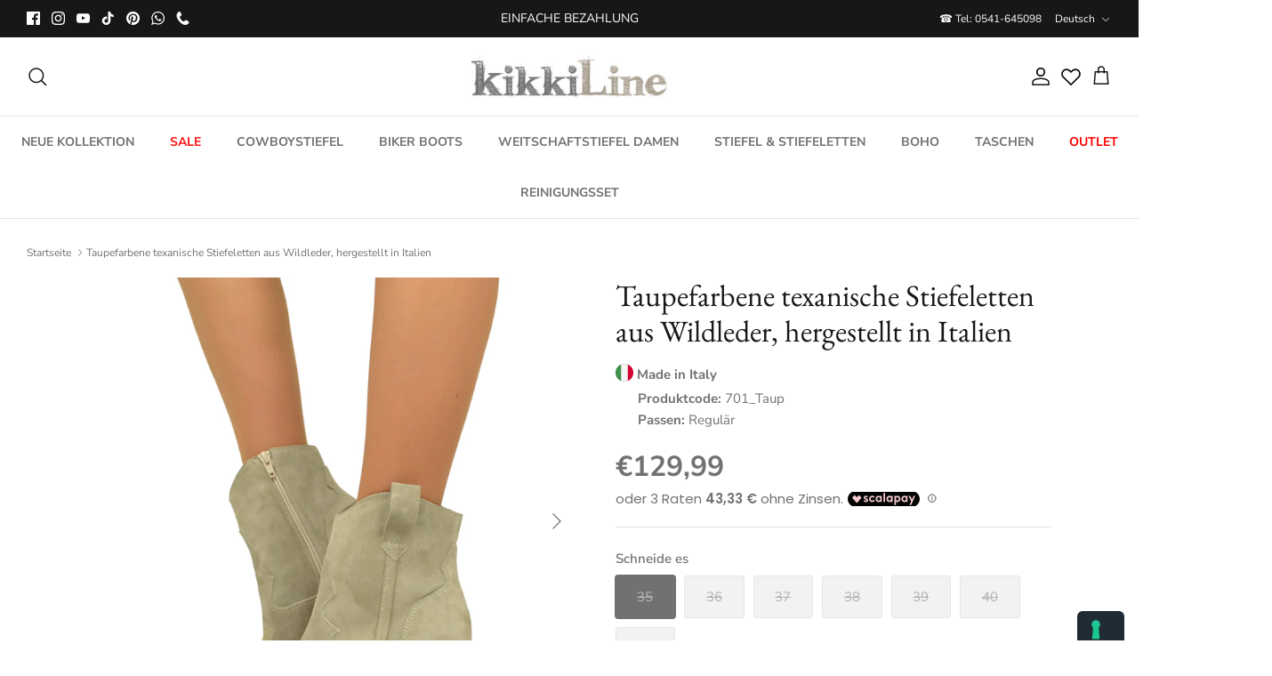

--- FILE ---
content_type: text/html; charset=utf-8
request_url: https://www.kikkiline.it/de/products/stivaletti-texani-in-pelle-scamosciata-taupe-made-in-italy
body_size: 57912
content:
<!DOCTYPE html><html lang="de" dir="ltr">
<head>
  <!-- Symmetry 6.0.0 -->

  <title>
    Taupefarbene texanische Stiefeletten aus Wildleder, hergestellt in Italien &ndash; KikkiLine Calzature
  </title>

  <meta charset="utf-8" />
<meta name="viewport" content="width=device-width,initial-scale=1.0" />
<meta http-equiv="X-UA-Compatible" content="IE=edge">

<link rel="preconnect" href="https://cdn.shopify.com" crossorigin>
<link rel="preconnect" href="https://fonts.shopify.com" crossorigin>
<link rel="preconnect" href="https://monorail-edge.shopifysvc.com"><link rel="preload" as="font" href="//www.kikkiline.it/cdn/fonts/nunito_sans/nunitosans_n4.0276fe080df0ca4e6a22d9cb55aed3ed5ba6b1da.woff2" type="font/woff2" crossorigin><link rel="preload" as="font" href="//www.kikkiline.it/cdn/fonts/nunito_sans/nunitosans_n7.25d963ed46da26098ebeab731e90d8802d989fa5.woff2" type="font/woff2" crossorigin><link rel="preload" as="font" href="//www.kikkiline.it/cdn/fonts/ebgaramond/ebgaramond_n4.f03b4ad40330b0ec2af5bb96f169ce0df8a12bc0.woff2" type="font/woff2" crossorigin><link rel="preload" as="font" href="//www.kikkiline.it/cdn/fonts/jost/jost_n4.d47a1b6347ce4a4c9f437608011273009d91f2b7.woff2" type="font/woff2" crossorigin><link rel="preload" href="//www.kikkiline.it/cdn/shop/t/11/assets/vendor.min.js?v=11589511144441591071675937667" as="script">
<link rel="preload" href="//www.kikkiline.it/cdn/shop/t/11/assets/theme.js?v=181571558710698367881675937667" as="script"><link rel="canonical" href="https://www.kikkiline.it/de/products/stivaletti-texani-in-pelle-scamosciata-taupe-made-in-italy" /><link rel="icon" href="//www.kikkiline.it/cdn/shop/files/Icon_No_Sfondo.png?crop=center&height=48&v=1690882616&width=48" type="image/png"><meta name="description" content="Damen-Cowboystiefel aus taupefarbenem Wildleder, bequem und modisch mit Reißverschluss. Westernstiefel mit Kegelabsatz, hergestellt in Italien.">
<style>
    @font-face {
  font-family: "Nunito Sans";
  font-weight: 400;
  font-style: normal;
  font-display: fallback;
  src: url("//www.kikkiline.it/cdn/fonts/nunito_sans/nunitosans_n4.0276fe080df0ca4e6a22d9cb55aed3ed5ba6b1da.woff2") format("woff2"),
       url("//www.kikkiline.it/cdn/fonts/nunito_sans/nunitosans_n4.b4964bee2f5e7fd9c3826447e73afe2baad607b7.woff") format("woff");
}

    @font-face {
  font-family: "Nunito Sans";
  font-weight: 700;
  font-style: normal;
  font-display: fallback;
  src: url("//www.kikkiline.it/cdn/fonts/nunito_sans/nunitosans_n7.25d963ed46da26098ebeab731e90d8802d989fa5.woff2") format("woff2"),
       url("//www.kikkiline.it/cdn/fonts/nunito_sans/nunitosans_n7.d32e3219b3d2ec82285d3027bd673efc61a996c8.woff") format("woff");
}

    @font-face {
  font-family: "Nunito Sans";
  font-weight: 500;
  font-style: normal;
  font-display: fallback;
  src: url("//www.kikkiline.it/cdn/fonts/nunito_sans/nunitosans_n5.6fc0ed1feb3fc393c40619f180fc49c4d0aae0db.woff2") format("woff2"),
       url("//www.kikkiline.it/cdn/fonts/nunito_sans/nunitosans_n5.2c84830b46099cbcc1095f30e0957b88b914e50a.woff") format("woff");
}

    @font-face {
  font-family: "Nunito Sans";
  font-weight: 400;
  font-style: italic;
  font-display: fallback;
  src: url("//www.kikkiline.it/cdn/fonts/nunito_sans/nunitosans_i4.6e408730afac1484cf297c30b0e67c86d17fc586.woff2") format("woff2"),
       url("//www.kikkiline.it/cdn/fonts/nunito_sans/nunitosans_i4.c9b6dcbfa43622b39a5990002775a8381942ae38.woff") format("woff");
}

    @font-face {
  font-family: "Nunito Sans";
  font-weight: 700;
  font-style: italic;
  font-display: fallback;
  src: url("//www.kikkiline.it/cdn/fonts/nunito_sans/nunitosans_i7.8c1124729eec046a321e2424b2acf328c2c12139.woff2") format("woff2"),
       url("//www.kikkiline.it/cdn/fonts/nunito_sans/nunitosans_i7.af4cda04357273e0996d21184432bcb14651a64d.woff") format("woff");
}

    @font-face {
  font-family: "EB Garamond";
  font-weight: 400;
  font-style: normal;
  font-display: fallback;
  src: url("//www.kikkiline.it/cdn/fonts/ebgaramond/ebgaramond_n4.f03b4ad40330b0ec2af5bb96f169ce0df8a12bc0.woff2") format("woff2"),
       url("//www.kikkiline.it/cdn/fonts/ebgaramond/ebgaramond_n4.73939a8b7fe7c6b6b560b459d64db062f2ba1a29.woff") format("woff");
}

    @font-face {
  font-family: Jost;
  font-weight: 400;
  font-style: normal;
  font-display: fallback;
  src: url("//www.kikkiline.it/cdn/fonts/jost/jost_n4.d47a1b6347ce4a4c9f437608011273009d91f2b7.woff2") format("woff2"),
       url("//www.kikkiline.it/cdn/fonts/jost/jost_n4.791c46290e672b3f85c3d1c651ef2efa3819eadd.woff") format("woff");
}

    @font-face {
  font-family: "Nunito Sans";
  font-weight: 700;
  font-style: normal;
  font-display: fallback;
  src: url("//www.kikkiline.it/cdn/fonts/nunito_sans/nunitosans_n7.25d963ed46da26098ebeab731e90d8802d989fa5.woff2") format("woff2"),
       url("//www.kikkiline.it/cdn/fonts/nunito_sans/nunitosans_n7.d32e3219b3d2ec82285d3027bd673efc61a996c8.woff") format("woff");
}

    @font-face {
  font-family: "Nunito Sans";
  font-weight: 600;
  font-style: normal;
  font-display: fallback;
  src: url("//www.kikkiline.it/cdn/fonts/nunito_sans/nunitosans_n6.6e9464eba570101a53130c8130a9e17a8eb55c21.woff2") format("woff2"),
       url("//www.kikkiline.it/cdn/fonts/nunito_sans/nunitosans_n6.25a0ac0c0a8a26038c7787054dd6058dfbc20fa8.woff") format("woff");
}

  </style>

  <meta property="og:site_name" content="KikkiLine Calzature">
<meta property="og:url" content="https://www.kikkiline.it/de/products/stivaletti-texani-in-pelle-scamosciata-taupe-made-in-italy">
<meta property="og:title" content="Taupefarbene texanische Stiefeletten aus Wildleder, hergestellt in Italien">
<meta property="og:type" content="product">
<meta property="og:description" content="Damen-Cowboystiefel aus taupefarbenem Wildleder, bequem und modisch mit Reißverschluss. Westernstiefel mit Kegelabsatz, hergestellt in Italien."><meta property="og:image" content="http://www.kikkiline.it/cdn/shop/products/texanini_1_58_2_1200x1200.jpg?v=1686665716">
  <meta property="og:image:secure_url" content="https://www.kikkiline.it/cdn/shop/products/texanini_1_58_2_1200x1200.jpg?v=1686665716">
  <meta property="og:image:width" content="2000">
  <meta property="og:image:height" content="2000"><meta property="og:price:amount" content="129,99">
  <meta property="og:price:currency" content="EUR"><meta name="twitter:card" content="summary_large_image">
<meta name="twitter:title" content="Taupefarbene texanische Stiefeletten aus Wildleder, hergestellt in Italien">
<meta name="twitter:description" content="Damen-Cowboystiefel aus taupefarbenem Wildleder, bequem und modisch mit Reißverschluss. Westernstiefel mit Kegelabsatz, hergestellt in Italien.">


  <link href="//www.kikkiline.it/cdn/shop/t/11/assets/styles.css?v=18018058652835998561765388330" rel="stylesheet" type="text/css" media="all" />
<link href="//www.kikkiline.it/cdn/shop/t/11/assets/custom.css?v=106251315726098807101693587461" rel="stylesheet" type="text/css" media="all" />
<link rel="stylesheet" href="//www.kikkiline.it/cdn/shop/t/11/assets/swatches.css?v=90458943524656235541690833694" media="print" onload="this.media='all'">
    <noscript><link rel="stylesheet" href="//www.kikkiline.it/cdn/shop/t/11/assets/swatches.css?v=90458943524656235541690833694"></noscript><script>
    window.theme = window.theme || {};
    theme.money_format_with_product_code_preference = "€{{amount_with_comma_separator}}";
    theme.money_format_with_cart_code_preference = "€{{amount_with_comma_separator}}";
    theme.money_format = "€{{amount_with_comma_separator}}";
    theme.strings = {
      previous: "Bisherige",
      next: "Nächster",
      addressError: "Kann die Adresse nicht finden",
      addressNoResults: "Keine Ergebnisse für diese Adresse",
      addressQueryLimit: "Sie haben die Google- API-Nutzungsgrenze überschritten. Betrachten wir zu einem \u003ca href=\"https:\/\/developers.google.com\/maps\/premium\/usage-limits\"\u003ePremium-Paket\u003c\/a\u003e zu aktualisieren.",
      authError: "Es gab ein Problem bei Google Maps Konto zu authentifizieren.",
      icon_labels_left: "Links",
      icon_labels_right: "Rechts",
      icon_labels_down: "Runter",
      icon_labels_close: "Schließen",
      icon_labels_plus: "Plus",
      imageSlider: "Bilder",
      cart_terms_confirmation: "Sie müssen den Nutzungsbedingungen zustimmen, bevor Sie fortfahren.",
      cart_general_quantity_too_high: "Sie können nur [QUANTITY] in Ihrem Einkaufswagen haben",
      products_listing_from: "Von",
      layout_live_search_see_all: "Alles anzeigen",
      products_product_add_to_cart: "In den Warenkorb",
      products_variant_no_stock: "Ausverkauft",
      products_variant_non_existent: "Nicht verfügbar",
      products_product_pick_a: "Wähle ein",
      general_navigation_menu_toggle_aria_label: "Menü umschalten",
      general_accessibility_labels_close: "Schließen",
      products_product_added_to_cart: "Zum Warenkorb hinzugefügt",
      general_quick_search_pages: "Seiten",
      general_quick_search_no_results: "Leider konnten wir keine Ergebnisse finden",
      collections_general_see_all_subcollections: "Alles sehen..."
    };
    theme.routes = {
      cart_url: '/de/cart',
      cart_add_url: '/de/cart/add.js',
      cart_update_url: '/de/cart/update.js',
      predictive_search_url: '/de/search/suggest'
    };
    theme.settings = {
      cart_type: "drawer",
      after_add_to_cart: "drawer",
      quickbuy_style: "button",
      avoid_orphans: true
    };
    document.documentElement.classList.add('js');
  </script>

  <script src="//www.kikkiline.it/cdn/shop/t/11/assets/vendor.min.js?v=11589511144441591071675937667" defer="defer"></script>
  <script src="//www.kikkiline.it/cdn/shop/t/11/assets/theme.js?v=181571558710698367881675937667" defer="defer"></script>

  <script>window.performance && window.performance.mark && window.performance.mark('shopify.content_for_header.start');</script><meta id="shopify-digital-wallet" name="shopify-digital-wallet" content="/69220892952/digital_wallets/dialog">
<meta name="shopify-checkout-api-token" content="772583f16c96a4f1f4b6622f519a6a2d">
<meta id="in-context-paypal-metadata" data-shop-id="69220892952" data-venmo-supported="false" data-environment="production" data-locale="de_DE" data-paypal-v4="true" data-currency="EUR">
<link rel="alternate" hreflang="x-default" href="https://www.kikkiline.it/products/stivaletti-texani-in-pelle-scamosciata-taupe-made-in-italy">
<link rel="alternate" hreflang="it" href="https://www.kikkiline.it/products/stivaletti-texani-in-pelle-scamosciata-taupe-made-in-italy">
<link rel="alternate" hreflang="en" href="https://www.kikkiline.it/en/products/stivaletti-texani-in-pelle-scamosciata-taupe-made-in-italy">
<link rel="alternate" hreflang="de" href="https://www.kikkiline.it/de/products/stivaletti-texani-in-pelle-scamosciata-taupe-made-in-italy">
<link rel="alternate" hreflang="fr" href="https://www.kikkiline.it/fr/products/stivaletti-texani-in-pelle-scamosciata-taupe-made-in-italy">
<link rel="alternate" type="application/json+oembed" href="https://www.kikkiline.it/de/products/stivaletti-texani-in-pelle-scamosciata-taupe-made-in-italy.oembed">
<script async="async" src="/checkouts/internal/preloads.js?locale=de-IT"></script>
<script id="apple-pay-shop-capabilities" type="application/json">{"shopId":69220892952,"countryCode":"IT","currencyCode":"EUR","merchantCapabilities":["supports3DS"],"merchantId":"gid:\/\/shopify\/Shop\/69220892952","merchantName":"KikkiLine Calzature","requiredBillingContactFields":["postalAddress","email","phone"],"requiredShippingContactFields":["postalAddress","email","phone"],"shippingType":"shipping","supportedNetworks":["visa","maestro","masterCard","amex"],"total":{"type":"pending","label":"KikkiLine Calzature","amount":"1.00"},"shopifyPaymentsEnabled":true,"supportsSubscriptions":true}</script>
<script id="shopify-features" type="application/json">{"accessToken":"772583f16c96a4f1f4b6622f519a6a2d","betas":["rich-media-storefront-analytics"],"domain":"www.kikkiline.it","predictiveSearch":true,"shopId":69220892952,"locale":"de"}</script>
<script>var Shopify = Shopify || {};
Shopify.shop = "kikkicalzature.myshopify.com";
Shopify.locale = "de";
Shopify.currency = {"active":"EUR","rate":"1.0"};
Shopify.country = "IT";
Shopify.theme = {"name":"Live 10-02-25","id":143561949464,"schema_name":"Symmetry","schema_version":"6.0.0","theme_store_id":568,"role":"main"};
Shopify.theme.handle = "null";
Shopify.theme.style = {"id":null,"handle":null};
Shopify.cdnHost = "www.kikkiline.it/cdn";
Shopify.routes = Shopify.routes || {};
Shopify.routes.root = "/de/";</script>
<script type="module">!function(o){(o.Shopify=o.Shopify||{}).modules=!0}(window);</script>
<script>!function(o){function n(){var o=[];function n(){o.push(Array.prototype.slice.apply(arguments))}return n.q=o,n}var t=o.Shopify=o.Shopify||{};t.loadFeatures=n(),t.autoloadFeatures=n()}(window);</script>
<script id="shop-js-analytics" type="application/json">{"pageType":"product"}</script>
<script defer="defer" async type="module" src="//www.kikkiline.it/cdn/shopifycloud/shop-js/modules/v2/client.init-shop-cart-sync_DIwzDt8_.de.esm.js"></script>
<script defer="defer" async type="module" src="//www.kikkiline.it/cdn/shopifycloud/shop-js/modules/v2/chunk.common_DK6FaseX.esm.js"></script>
<script defer="defer" async type="module" src="//www.kikkiline.it/cdn/shopifycloud/shop-js/modules/v2/chunk.modal_DJrdBHKE.esm.js"></script>
<script type="module">
  await import("//www.kikkiline.it/cdn/shopifycloud/shop-js/modules/v2/client.init-shop-cart-sync_DIwzDt8_.de.esm.js");
await import("//www.kikkiline.it/cdn/shopifycloud/shop-js/modules/v2/chunk.common_DK6FaseX.esm.js");
await import("//www.kikkiline.it/cdn/shopifycloud/shop-js/modules/v2/chunk.modal_DJrdBHKE.esm.js");

  window.Shopify.SignInWithShop?.initShopCartSync?.({"fedCMEnabled":true,"windoidEnabled":true});

</script>
<script>(function() {
  var isLoaded = false;
  function asyncLoad() {
    if (isLoaded) return;
    isLoaded = true;
    var urls = ["https:\/\/ecommplugins-scripts.trustpilot.com\/v2.1\/js\/header.min.js?settings=eyJrZXkiOiJUbmc4Z0w5dFVUQXJsTEI2IiwicyI6InNrdSJ9\u0026v=2.5\u0026shop=kikkicalzature.myshopify.com","https:\/\/ecommplugins-trustboxsettings.trustpilot.com\/kikkicalzature.myshopify.com.js?settings=1708016952224\u0026shop=kikkicalzature.myshopify.com","https:\/\/d18eg7dreypte5.cloudfront.net\/browse-abandonment\/smsbump_timer.js?shop=kikkicalzature.myshopify.com","https:\/\/d18eg7dreypte5.cloudfront.net\/scripts\/integrations\/subscription.js?shop=kikkicalzature.myshopify.com"];
    for (var i = 0; i < urls.length; i++) {
      var s = document.createElement('script');
      s.type = 'text/javascript';
      s.async = true;
      s.src = urls[i];
      var x = document.getElementsByTagName('script')[0];
      x.parentNode.insertBefore(s, x);
    }
  };
  if(window.attachEvent) {
    window.attachEvent('onload', asyncLoad);
  } else {
    window.addEventListener('load', asyncLoad, false);
  }
})();</script>
<script id="__st">var __st={"a":69220892952,"offset":3600,"reqid":"0c73bb54-3309-4bbc-9019-3927d523a929-1769594382","pageurl":"www.kikkiline.it\/de\/products\/stivaletti-texani-in-pelle-scamosciata-taupe-made-in-italy","u":"bba33d23d990","p":"product","rtyp":"product","rid":8382851547416};</script>
<script>window.ShopifyPaypalV4VisibilityTracking = true;</script>
<script id="captcha-bootstrap">!function(){'use strict';const t='contact',e='account',n='new_comment',o=[[t,t],['blogs',n],['comments',n],[t,'customer']],c=[[e,'customer_login'],[e,'guest_login'],[e,'recover_customer_password'],[e,'create_customer']],r=t=>t.map((([t,e])=>`form[action*='/${t}']:not([data-nocaptcha='true']) input[name='form_type'][value='${e}']`)).join(','),a=t=>()=>t?[...document.querySelectorAll(t)].map((t=>t.form)):[];function s(){const t=[...o],e=r(t);return a(e)}const i='password',u='form_key',d=['recaptcha-v3-token','g-recaptcha-response','h-captcha-response',i],f=()=>{try{return window.sessionStorage}catch{return}},m='__shopify_v',_=t=>t.elements[u];function p(t,e,n=!1){try{const o=window.sessionStorage,c=JSON.parse(o.getItem(e)),{data:r}=function(t){const{data:e,action:n}=t;return t[m]||n?{data:e,action:n}:{data:t,action:n}}(c);for(const[e,n]of Object.entries(r))t.elements[e]&&(t.elements[e].value=n);n&&o.removeItem(e)}catch(o){console.error('form repopulation failed',{error:o})}}const l='form_type',E='cptcha';function T(t){t.dataset[E]=!0}const w=window,h=w.document,L='Shopify',v='ce_forms',y='captcha';let A=!1;((t,e)=>{const n=(g='f06e6c50-85a8-45c8-87d0-21a2b65856fe',I='https://cdn.shopify.com/shopifycloud/storefront-forms-hcaptcha/ce_storefront_forms_captcha_hcaptcha.v1.5.2.iife.js',D={infoText:'Durch hCaptcha geschützt',privacyText:'Datenschutz',termsText:'Allgemeine Geschäftsbedingungen'},(t,e,n)=>{const o=w[L][v],c=o.bindForm;if(c)return c(t,g,e,D).then(n);var r;o.q.push([[t,g,e,D],n]),r=I,A||(h.body.append(Object.assign(h.createElement('script'),{id:'captcha-provider',async:!0,src:r})),A=!0)});var g,I,D;w[L]=w[L]||{},w[L][v]=w[L][v]||{},w[L][v].q=[],w[L][y]=w[L][y]||{},w[L][y].protect=function(t,e){n(t,void 0,e),T(t)},Object.freeze(w[L][y]),function(t,e,n,w,h,L){const[v,y,A,g]=function(t,e,n){const i=e?o:[],u=t?c:[],d=[...i,...u],f=r(d),m=r(i),_=r(d.filter((([t,e])=>n.includes(e))));return[a(f),a(m),a(_),s()]}(w,h,L),I=t=>{const e=t.target;return e instanceof HTMLFormElement?e:e&&e.form},D=t=>v().includes(t);t.addEventListener('submit',(t=>{const e=I(t);if(!e)return;const n=D(e)&&!e.dataset.hcaptchaBound&&!e.dataset.recaptchaBound,o=_(e),c=g().includes(e)&&(!o||!o.value);(n||c)&&t.preventDefault(),c&&!n&&(function(t){try{if(!f())return;!function(t){const e=f();if(!e)return;const n=_(t);if(!n)return;const o=n.value;o&&e.removeItem(o)}(t);const e=Array.from(Array(32),(()=>Math.random().toString(36)[2])).join('');!function(t,e){_(t)||t.append(Object.assign(document.createElement('input'),{type:'hidden',name:u})),t.elements[u].value=e}(t,e),function(t,e){const n=f();if(!n)return;const o=[...t.querySelectorAll(`input[type='${i}']`)].map((({name:t})=>t)),c=[...d,...o],r={};for(const[a,s]of new FormData(t).entries())c.includes(a)||(r[a]=s);n.setItem(e,JSON.stringify({[m]:1,action:t.action,data:r}))}(t,e)}catch(e){console.error('failed to persist form',e)}}(e),e.submit())}));const S=(t,e)=>{t&&!t.dataset[E]&&(n(t,e.some((e=>e===t))),T(t))};for(const o of['focusin','change'])t.addEventListener(o,(t=>{const e=I(t);D(e)&&S(e,y())}));const B=e.get('form_key'),M=e.get(l),P=B&&M;t.addEventListener('DOMContentLoaded',(()=>{const t=y();if(P)for(const e of t)e.elements[l].value===M&&p(e,B);[...new Set([...A(),...v().filter((t=>'true'===t.dataset.shopifyCaptcha))])].forEach((e=>S(e,t)))}))}(h,new URLSearchParams(w.location.search),n,t,e,['guest_login'])})(!0,!0)}();</script>
<script integrity="sha256-4kQ18oKyAcykRKYeNunJcIwy7WH5gtpwJnB7kiuLZ1E=" data-source-attribution="shopify.loadfeatures" defer="defer" src="//www.kikkiline.it/cdn/shopifycloud/storefront/assets/storefront/load_feature-a0a9edcb.js" crossorigin="anonymous"></script>
<script data-source-attribution="shopify.dynamic_checkout.dynamic.init">var Shopify=Shopify||{};Shopify.PaymentButton=Shopify.PaymentButton||{isStorefrontPortableWallets:!0,init:function(){window.Shopify.PaymentButton.init=function(){};var t=document.createElement("script");t.src="https://www.kikkiline.it/cdn/shopifycloud/portable-wallets/latest/portable-wallets.de.js",t.type="module",document.head.appendChild(t)}};
</script>
<script data-source-attribution="shopify.dynamic_checkout.buyer_consent">
  function portableWalletsHideBuyerConsent(e){var t=document.getElementById("shopify-buyer-consent"),n=document.getElementById("shopify-subscription-policy-button");t&&n&&(t.classList.add("hidden"),t.setAttribute("aria-hidden","true"),n.removeEventListener("click",e))}function portableWalletsShowBuyerConsent(e){var t=document.getElementById("shopify-buyer-consent"),n=document.getElementById("shopify-subscription-policy-button");t&&n&&(t.classList.remove("hidden"),t.removeAttribute("aria-hidden"),n.addEventListener("click",e))}window.Shopify?.PaymentButton&&(window.Shopify.PaymentButton.hideBuyerConsent=portableWalletsHideBuyerConsent,window.Shopify.PaymentButton.showBuyerConsent=portableWalletsShowBuyerConsent);
</script>
<script data-source-attribution="shopify.dynamic_checkout.cart.bootstrap">document.addEventListener("DOMContentLoaded",(function(){function t(){return document.querySelector("shopify-accelerated-checkout-cart, shopify-accelerated-checkout")}if(t())Shopify.PaymentButton.init();else{new MutationObserver((function(e,n){t()&&(Shopify.PaymentButton.init(),n.disconnect())})).observe(document.body,{childList:!0,subtree:!0})}}));
</script>
<link id="shopify-accelerated-checkout-styles" rel="stylesheet" media="screen" href="https://www.kikkiline.it/cdn/shopifycloud/portable-wallets/latest/accelerated-checkout-backwards-compat.css" crossorigin="anonymous">
<style id="shopify-accelerated-checkout-cart">
        #shopify-buyer-consent {
  margin-top: 1em;
  display: inline-block;
  width: 100%;
}

#shopify-buyer-consent.hidden {
  display: none;
}

#shopify-subscription-policy-button {
  background: none;
  border: none;
  padding: 0;
  text-decoration: underline;
  font-size: inherit;
  cursor: pointer;
}

#shopify-subscription-policy-button::before {
  box-shadow: none;
}

      </style>
<script id="sections-script" data-sections="product-recommendations" defer="defer" src="//www.kikkiline.it/cdn/shop/t/11/compiled_assets/scripts.js?v=6604"></script>
<script>window.performance && window.performance.mark && window.performance.mark('shopify.content_for_header.end');</script>

  <script type="text/javascript">
    var _iub = _iub || [];
    _iub.csConfiguration = {
        "consentOnContinuedBrowsing": false,
        "floatingPreferencesButtonDisplay": "anchored-bottom-right",
        "invalidateConsentWithoutLog": true,
        "perPurposeConsent": true,
        "reloadOnConsent": false,
        "siteId": 3234748,
        "cookiePolicyId": 23851899,
      
        
        
        "lang": "de",
      
       "banner": {
            "acceptButtonCaptionColor": "#000000",
            "acceptButtonColor": "#FFFFFF",
            "acceptButtonDisplay": true,
            "backgroundColor": "#000000",
            "brandBackgroundColor": "#FFFFFF",
            "brandTextColor": "#000000",
            "closeButtonRejects": false,
            "customizeButtonCaptionColor": "#FFFFFF",
            "customizeButtonColor": "#505050",
            
            
            "customizeButtonDisplay": true,
            "explicitWithdrawal": true,
            "fontSize": "14px",
            "listPurposes": true,
            "position": "bottom",
            "rejectButtonCaptionColor": "#FFFFFF",
            "rejectButtonColor": "#000000",
            "rejectButtonDisplay": false,
            "textColor": "#FFFFFF"
        }
    };   
<!-- code for Shopify (1 of 2) -->
    var onPreferenceExpressedOrNotNeededCallback = function(prefs) {
        var isPrefEmpty = !prefs || Object.keys(prefs).length === 0;
        var consent = isPrefEmpty ? _iub.cs.api.getPreferences() : prefs;
        var shopifyPurposes = {
          "analytics": [4, 's'],
          "marketing": [5, 'adv'],
          "preferences": [2, 3],
          "sale_of_data": ['s', 'sh'],
        }
        var expressedConsent = {};
        Object.keys(shopifyPurposes).forEach(function(purposeItem) {
          var purposeExpressed = null
          shopifyPurposes[purposeItem].forEach(item => {
            if (consent.purposes && typeof consent.purposes[item] === 'boolean') {
              purposeExpressed = consent.purposes[item];
            }
            if (consent.uspr && typeof consent.uspr[item] === 'boolean' && purposeExpressed !== false) {
              purposeExpressed = consent.uspr[item];
            }
          })
 
          if (typeof purposeExpressed === 'boolean') {
            expressedConsent[purposeItem] = purposeExpressed;
          }
        })
        window.Shopify.customerPrivacy.setTrackingConsent(expressedConsent, function() {});
    }
    if (typeof _iub.csConfiguration.callback === 'object') {
        _iub.csConfiguration.callback.onPreferenceExpressedOrNotNeeded = onPreferenceExpressedOrNotNeededCallback;
    } else {
        _iub.csConfiguration.callback = {
            onPreferenceExpressedOrNotNeeded: onPreferenceExpressedOrNotNeededCallback
        };
    }
</script>
<script type="text/javascript" src="https://cs.iubenda.com/autoblocking/3234748.js"></script>
<script type="text/javascript" src="//cdn.iubenda.com/cs/iubenda_cs.js" charset="UTF-8" async></script>
<!-- code for Shopify (2 of 2) - Tracking API -->
<script type="text/javascript">
window.Shopify.loadFeatures(
  [
    {
      name: 'consent-tracking-api',
      version: '0.1',
    },
  ],
  function(error) {
    if (error) {
      throw error;
    }
  }
);
</script>

  
























   <!-- Hotjar Tracking Code for https://www.kikkiline.it -->

  <script>
    (function(h,o,t,j,a,r){
        h.hj=h.hj||function(){(h.hj.q=h.hj.q||[]).push(arguments)};
        h._hjSettings={hjid:796542,hjsv:6};
        a=o.getElementsByTagName('head')[0];
        r=o.createElement('script');r.async=1;
        r.src=t+h._hjSettings.hjid+j+h._hjSettings.hjsv;
        a.appendChild(r);
    })(window,document,'https://static.hotjar.com/c/hotjar-','.js?sv=');
</script> 
<!-- Fine Hotjar Tracking Code for https://www.kikkiline.it -->
  
<!-- Chat Attiva solo per Home -->
  
 <style>

    div#shopify-chat {display:none !important;}
  </style>
  
<!-- Fine Chat Attiva solo per Home -->

<!--Programma fedeltà attivo solo nella pagina fedeltà -->

  <style>
    div#shopify-block-AVU0zK1p3ZlJNdWpsN__15796953133730294439{display:none !important;}
  </style>

<!--Fine programma fedeltà attivo solo nella pagina fedeltà -->


  <!-- Inizio verifica Tag Html Ahrefs -->
<meta name="ahrefs-site-verification" content="8709a18d0c7fc126b5216f07e8b3e39191f8f50c78e24237f7cd8b5129f277b9">
<!-- Fine verifica Tag Html Ahrefs -->

  
<!-- BEGIN app block: shopify://apps/selecty/blocks/app-embed/a005a4a7-4aa2-4155-9c2b-0ab41acbf99c --><template id="sel-form-template">
  <div id="sel-form" style="display: none;">
    <form method="post" action="/de/localization" id="localization_form" accept-charset="UTF-8" class="shopify-localization-form" enctype="multipart/form-data"><input type="hidden" name="form_type" value="localization" /><input type="hidden" name="utf8" value="✓" /><input type="hidden" name="_method" value="put" /><input type="hidden" name="return_to" value="/de/products/stivaletti-texani-in-pelle-scamosciata-taupe-made-in-italy" />
      <input type="hidden" name="country_code" value="IT">
      <input type="hidden" name="language_code" value="de">
    </form>
  </div>
</template>


  <script>
    (function () {
      window.$selector = window.$selector || []; // Create empty queue for action (sdk) if user has not created his yet
      // Fetch geodata only for new users
      const wasRedirected = localStorage.getItem('sel-autodetect') === '1';

      if (!wasRedirected) {
        window.selectorConfigGeoData = fetch('/browsing_context_suggestions.json?source=geolocation_recommendation&country[enabled]=true&currency[enabled]=true&language[enabled]=true', {
          method: 'GET',
          mode: 'cors',
          cache: 'default',
          credentials: 'same-origin',
          headers: {
            'Content-Type': 'application/json',
            'Access-Control-Allow-Origin': '*'
          },
          redirect: 'follow',
          referrerPolicy: 'no-referrer',
        });
      }
    })()
  </script>
  <script type="application/json" id="__selectors_json">
    {
    "selectors": 
  [],
    "store": 
  
    {"isBrandingStore":true,"shouldBranding":true}
  
,
    "autodetect": 
  
    {"_id":"67bd7eb4a3758969baf0c3b4","storeId":69220892952,"design":{"resource":"languages","behavior":"once","resourceList":["languages"],"type":"bannerModal","scheme":"basic","styles":{"general":"","extra":""},"search":"none","view":"all","short":"none","flagMode":"icon","showFlag":true,"canBeClosed":true,"animation":"fade","scale":100,"border":{"radius":{"topLeft":0,"topRight":0,"bottomLeft":0,"bottomRight":0},"width":{"top":1,"right":1,"bottom":1,"left":1},"style":"solid","color":"#20222333"},"secondaryButtonBorder":{"radius":{"topLeft":4,"topRight":4,"bottomLeft":4,"bottomRight":4},"width":{"top":0,"right":0,"bottom":0,"left":0},"style":"solid","color":"#20222333"},"primaryButtonBorder":{"radius":{"topLeft":4,"topRight":4,"bottomLeft":4,"bottomRight":4},"width":{"top":2,"right":2,"bottom":2,"left":2},"style":"solid","color":"#202223"},"colors":{"text":{"red":32,"green":34,"blue":35,"alpha":1},"accent":{"red":32,"green":34,"blue":35,"alpha":1},"background":{"red":255,"green":255,"blue":255,"alpha":1}},"typography":{"title":{"fontFamily":"Verdana","fontStyle":"normal","fontWeight":"bold","size":{"value":18,"dimension":"px"},"custom":false},"default":{"fontFamily":"Verdana","fontStyle":"normal","fontWeight":"normal","size":{"value":14,"dimension":"px"},"custom":false},"accent":{"fontFamily":"Verdana","fontStyle":"normal","fontWeight":"normal","size":{"value":14,"dimension":"px"},"custom":false}},"withoutShadowRoot":false,"hideUnavailableResources":false,"position":{"type":"fixed","value":{"horizontal":"center","vertical":"center"}},"visibility":{"countries":{"logicVariant":"include","resources":[]},"urls":{"logicVariant":"include","resources":[],"allowSubpaths":false}}},"i18n":{"original":{"languages_currencies":"<p class='adt-content__header'>Hai selezionato la tua lingua e valuta preferita?</p><p class='adt-content__text'>Selezionali</p>","languages_countries":"<p class='adt-content__header'>La tua Linga e paese sono differenti?</p><p class='adt-content__text'>Seleziona i tuoi preferiti</p>","languages":"<p class='adt-content__header'>Scegli la tua lingua</p><p class='adt-content__text'>Naviga nel sito nella lingua che preferisci.</p>","currencies":"<p class='adt-content__header'>La valuta è corretta?</p><p class='adt-content__text'>Seleziona la tua valuta preferita.</p>","markets":"<p class='adt-content__header'>Sei nel posto giusto?</p><p class='adt-content__text'>Prego, seleziona la tua regione di spedizione.</p>","languages_label":"Lingua","countries_label":"Paesi","currencies_label":"Valuta","markets_label":"Mercato","countries":"<p class='adt-content__header'>Sei nel posto giusto?</p><p class='adt-content__text'>Acquista dal paese che preferisci. Ricorda che possiamo spedire il tuo ordine solo a indirizzi situati nel paese scelto.</p>","button":"Inizia lo Shopping","dialog_aria_label":"Preferenze del Sito"},"en":{"languages":"<p class='adt-content__header'>Select your language</p>  \n<p class='adt-content__text'>Explore the site in the language you prefer.</p>","currencies":"<p class='adt-content__header'>Is the currency correct?</p><p class='adt-content__text'>Please select your preferred currency.</p>","markets":"<p class='adt-content__header'>Are you in the right place?</p><p class='adt-content__text'>Please select your shipping region.</p>","countries":"","languages_currencies":"<p class='adt-content__header'>Are you in the right language and currency?</p><p class='adt-content__text'>Please choose what is more suitable for you.</p>","languages_countries":"<p class='adt-content__header'>Are you in the right place? </p><p class='adt-content__text'>Paese e lingua</p>","languages_label":"Languages","currencies_label":"Currencies","markets_label":"Markets","countries_label":"Countries","button":"Start Shopping","dialog_aria_label":"Preference Website"},"fr":{"languages":"<p class='adt-content__header'>Choisissez votre langue</p><p class='adt-content__text'>Naviguez sur le site dans la langue de votre choix.</p>","currencies":"<p class='adt-content__header'>La devise est-elle correcte?</p><p class='adt-content__text'>Sélectionnez votre devise préférée.</p>","markets":"<p class='adt-content__header'>Êtes-vous au bon endroit?</p><p class='adt-content__text'>Veuillez sélectionner votre région de livraison.</p>","countries":"<p class='adt-content__header'>Êtes-vous au bon endroit&nbsp;?</p><p class='adt-content__text'>Achetez depuis le pays de votre choix. N'oubliez pas que nous ne pouvons expédier votre commande qu'à des adresses situées dans le pays sélectionné.</p>","languages_currencies":"<p class='adt-content__header'>Avez-vous sélectionné votre langue et devise préférées?</p><p class='adt-content__text'>Sélectionnez-les</p>","languages_countries":"<p class='adt-content__header'>Votre langue et votre pays sont-ils différents?</p><p class='adt-content__text'>Sélectionnez vos préférences</p>","languages_label":"Langue","currencies_label":"Devise","markets_label":"Marché","countries_label":"Pays","button":"Commencer vos achats","dialog_aria_label":"Préférences du site"},"de":{"languages":"<p class='adt-content__header'>Wähle deine Sprache</p>  \n<p class='adt-content__text'>Surfe auf der Website in deiner bevorzugten Sprache.</p>","currencies":"","markets":"","countries":"","languages_currencies":"","languages_countries":"<p class='adt-content__header'>Are you in the right place? </p><p class='adt-content__text'>Tedesco</p>","languages_label":"Sprache","currencies_label":"","markets_label":"","countries_label":"","button":"Jetzt einkaufen","dialog_aria_label":""}},"visibility":[],"status":"published","createdAt":"2025-02-25T08:26:28.135Z","updatedAt":"2025-07-17T09:03:12.773Z","__v":0}
  
,
    "autoRedirect": 
  null
,
    "customResources": 
  [],
    "markets": [{"enabled":true,"locale":"it","countries":["AT","AU","BE","CA","CH","CZ","DK","ES","FI","FR","IE","NL","NO","NZ","PL","PT","SE","US","DE","SM","VA","HR","RO","LT","LU","GR","LV","EE","HU","SI","BG","SK"],"webPresence":{"alternateLocales":["en","de","fr"],"defaultLocale":"it","subfolderSuffix":null,"domain":{"host":"www.kikkiline.it"}},"localCurrencies":false,"curr":{"code":"EUR"},"alternateLocales":["en","de","fr"],"domain":{"host":"www.kikkiline.it"},"name":"Internazionale","regions":[{"code":"AT"},{"code":"AU"},{"code":"BE"},{"code":"CA"},{"code":"CH"},{"code":"CZ"},{"code":"DK"},{"code":"ES"},{"code":"FI"},{"code":"FR"},{"code":"IE"},{"code":"NL"},{"code":"NO"},{"code":"NZ"},{"code":"PL"},{"code":"PT"},{"code":"SE"},{"code":"US"},{"code":"DE"},{"code":"SM"},{"code":"VA"},{"code":"HR"},{"code":"RO"},{"code":"LT"},{"code":"LU"},{"code":"GR"},{"code":"LV"},{"code":"EE"},{"code":"HU"},{"code":"SI"},{"code":"BG"},{"code":"SK"}],"country":"AT","title":"Internazionale","host":"www.kikkiline.it"},{"enabled":true,"locale":"it","countries":["IT"],"webPresence":{"alternateLocales":["en","de","fr"],"defaultLocale":"it","subfolderSuffix":null,"domain":{"host":"www.kikkiline.it"}},"localCurrencies":false,"curr":{"code":"EUR"},"alternateLocales":["en","de","fr"],"domain":{"host":"www.kikkiline.it"},"name":"Italy","regions":[{"code":"IT"}],"country":"IT","title":"Italy","host":"www.kikkiline.it"}],
    "languages": [{"country":"AT","subfolderSuffix":null,"title":"Italian","code":"it","alias":"it","endonym":"Italiano","primary":true,"published":true,"domainHosts":["www.kikkiline.it"]},{"country":"AT","subfolderSuffix":null,"title":"English","code":"en","alias":"en","endonym":"English","primary":false,"published":true,"domainHosts":["www.kikkiline.it"]},{"country":"AT","subfolderSuffix":null,"title":"German","code":"de","alias":"de","endonym":"Deutsch","primary":false,"published":true,"domainHosts":["www.kikkiline.it"]},{"country":"AT","subfolderSuffix":null,"title":"French","code":"fr","alias":"fr","endonym":"Français","primary":false,"published":true,"domainHosts":["www.kikkiline.it"]},{"country":"IT","subfolderSuffix":null,"title":"Italian","code":"it","alias":"it","endonym":"Italiano","primary":true,"published":true,"domainHosts":["www.kikkiline.it"]},{"country":"IT","subfolderSuffix":null,"title":"English","code":"en","alias":"en","endonym":"English","primary":false,"published":true,"domainHosts":["www.kikkiline.it"]},{"country":"IT","subfolderSuffix":null,"title":"German","code":"de","alias":"de","endonym":"Deutsch","primary":false,"published":true,"domainHosts":["www.kikkiline.it"]},{"country":"IT","subfolderSuffix":null,"title":"French","code":"fr","alias":"fr","endonym":"Français","primary":false,"published":true,"domainHosts":["www.kikkiline.it"]}],
    "currentMarketLanguages": [{"title":"Italienisch","code":"it"},{"title":"Englisch","code":"en"},{"title":"Deutsch","code":"de"},{"title":"Französisch","code":"fr"}],
    "currencies": [{"title":"Euro","code":"EUR","symbol":"€","country":"AT","domainHosts":["www.kikkiline.it"]}],
    "countries": [{"code":"AT","localCurrencies":false,"currency":{"code":"EUR","enabled":false,"title":"Euro","symbol":"€"},"title":"Austria","primary":true,"domainHosts":["www.kikkiline.it"]},{"code":"AU","localCurrencies":false,"currency":{"code":"EUR","enabled":false,"title":"Euro","symbol":"€"},"title":"Australia","primary":false,"domainHosts":["www.kikkiline.it"]},{"code":"BE","localCurrencies":false,"currency":{"code":"EUR","enabled":false,"title":"Euro","symbol":"€"},"title":"Belgium","primary":false,"domainHosts":["www.kikkiline.it"]},{"code":"CA","localCurrencies":false,"currency":{"code":"EUR","enabled":false,"title":"Euro","symbol":"€"},"title":"Canada","primary":false,"domainHosts":["www.kikkiline.it"]},{"code":"CH","localCurrencies":false,"currency":{"code":"EUR","enabled":false,"title":"Euro","symbol":"€"},"title":"Switzerland","primary":false,"domainHosts":["www.kikkiline.it"]},{"code":"CZ","localCurrencies":false,"currency":{"code":"EUR","enabled":false,"title":"Euro","symbol":"€"},"title":"Czechia","primary":false,"domainHosts":["www.kikkiline.it"]},{"code":"DK","localCurrencies":false,"currency":{"code":"EUR","enabled":false,"title":"Euro","symbol":"€"},"title":"Denmark","primary":false,"domainHosts":["www.kikkiline.it"]},{"code":"ES","localCurrencies":false,"currency":{"code":"EUR","enabled":false,"title":"Euro","symbol":"€"},"title":"Spain","primary":false,"domainHosts":["www.kikkiline.it"]},{"code":"FI","localCurrencies":false,"currency":{"code":"EUR","enabled":false,"title":"Euro","symbol":"€"},"title":"Finland","primary":false,"domainHosts":["www.kikkiline.it"]},{"code":"FR","localCurrencies":false,"currency":{"code":"EUR","enabled":false,"title":"Euro","symbol":"€"},"title":"France","primary":false,"domainHosts":["www.kikkiline.it"]},{"code":"IE","localCurrencies":false,"currency":{"code":"EUR","enabled":false,"title":"Euro","symbol":"€"},"title":"Ireland","primary":false,"domainHosts":["www.kikkiline.it"]},{"code":"NL","localCurrencies":false,"currency":{"code":"EUR","enabled":false,"title":"Euro","symbol":"€"},"title":"Netherlands","primary":false,"domainHosts":["www.kikkiline.it"]},{"code":"NO","localCurrencies":false,"currency":{"code":"EUR","enabled":false,"title":"Euro","symbol":"€"},"title":"Norway","primary":false,"domainHosts":["www.kikkiline.it"]},{"code":"NZ","localCurrencies":false,"currency":{"code":"EUR","enabled":false,"title":"Euro","symbol":"€"},"title":"New Zealand","primary":false,"domainHosts":["www.kikkiline.it"]},{"code":"PL","localCurrencies":false,"currency":{"code":"EUR","enabled":false,"title":"Euro","symbol":"€"},"title":"Poland","primary":false,"domainHosts":["www.kikkiline.it"]},{"code":"PT","localCurrencies":false,"currency":{"code":"EUR","enabled":false,"title":"Euro","symbol":"€"},"title":"Portugal","primary":false,"domainHosts":["www.kikkiline.it"]},{"code":"SE","localCurrencies":false,"currency":{"code":"EUR","enabled":false,"title":"Euro","symbol":"€"},"title":"Sweden","primary":false,"domainHosts":["www.kikkiline.it"]},{"code":"US","localCurrencies":false,"currency":{"code":"EUR","enabled":false,"title":"Euro","symbol":"€"},"title":"United States","primary":false,"domainHosts":["www.kikkiline.it"]},{"code":"DE","localCurrencies":false,"currency":{"code":"EUR","enabled":false,"title":"Euro","symbol":"€"},"title":"Germany","primary":false,"domainHosts":["www.kikkiline.it"]},{"code":"SM","localCurrencies":false,"currency":{"code":"EUR","enabled":false,"title":"Euro","symbol":"€"},"title":"San Marino","primary":false,"domainHosts":["www.kikkiline.it"]},{"code":"VA","localCurrencies":false,"currency":{"code":"EUR","enabled":false,"title":"Euro","symbol":"€"},"title":"Vatican City","primary":false,"domainHosts":["www.kikkiline.it"]},{"code":"HR","localCurrencies":false,"currency":{"code":"EUR","enabled":false,"title":"Euro","symbol":"€"},"title":"Croatia","primary":false,"domainHosts":["www.kikkiline.it"]},{"code":"RO","localCurrencies":false,"currency":{"code":"EUR","enabled":false,"title":"Euro","symbol":"€"},"title":"Romania","primary":false,"domainHosts":["www.kikkiline.it"]},{"code":"LT","localCurrencies":false,"currency":{"code":"EUR","enabled":false,"title":"Euro","symbol":"€"},"title":"Lithuania","primary":false,"domainHosts":["www.kikkiline.it"]},{"code":"LU","localCurrencies":false,"currency":{"code":"EUR","enabled":false,"title":"Euro","symbol":"€"},"title":"Luxembourg","primary":false,"domainHosts":["www.kikkiline.it"]},{"code":"GR","localCurrencies":false,"currency":{"code":"EUR","enabled":false,"title":"Euro","symbol":"€"},"title":"Greece","primary":false,"domainHosts":["www.kikkiline.it"]},{"code":"LV","localCurrencies":false,"currency":{"code":"EUR","enabled":false,"title":"Euro","symbol":"€"},"title":"Latvia","primary":false,"domainHosts":["www.kikkiline.it"]},{"code":"EE","localCurrencies":false,"currency":{"code":"EUR","enabled":false,"title":"Euro","symbol":"€"},"title":"Estonia","primary":false,"domainHosts":["www.kikkiline.it"]},{"code":"HU","localCurrencies":false,"currency":{"code":"EUR","enabled":false,"title":"Euro","symbol":"€"},"title":"Hungary","primary":false,"domainHosts":["www.kikkiline.it"]},{"code":"SI","localCurrencies":false,"currency":{"code":"EUR","enabled":false,"title":"Euro","symbol":"€"},"title":"Slovenia","primary":false,"domainHosts":["www.kikkiline.it"]},{"code":"BG","localCurrencies":false,"currency":{"code":"EUR","enabled":false,"title":"Euro","symbol":"€"},"title":"Bulgaria","primary":false,"domainHosts":["www.kikkiline.it"]},{"code":"SK","localCurrencies":false,"currency":{"code":"EUR","enabled":false,"title":"Euro","symbol":"€"},"title":"Slovakia","primary":false,"domainHosts":["www.kikkiline.it"]},{"code":"IT","localCurrencies":false,"currency":{"code":"EUR","enabled":false,"title":"Euro","symbol":"€"},"title":"Italy","primary":false,"domainHosts":["www.kikkiline.it"]}],
    "currentCountry": {"title":"Italien","code":"IT","currency": {"title": "Euro","code": "EUR","symbol": "€"}},
    "currentLanguage": {
      "title": "Deutsch",
      "code": "de",
      "primary": false
    },
    "currentCurrency": {
      "title": "Euro",
      "code": "EUR",
      "country":"IT",
      "symbol": "€"
    },
    "currentMarket": null,
    "shopDomain":"www.kikkiline.it",
    "shopCountry": "IT"
    }
  </script>



  <script src="https://cdn.shopify.com/extensions/019be606-adc9-7d53-9b72-9bd23b164618/starter-kit-170/assets/selectors.js" async></script>



<!-- END app block --><!-- BEGIN app block: shopify://apps/klaviyo-email-marketing-sms/blocks/klaviyo-onsite-embed/2632fe16-c075-4321-a88b-50b567f42507 -->












  <script async src="https://static.klaviyo.com/onsite/js/SyKhny/klaviyo.js?company_id=SyKhny"></script>
  <script>!function(){if(!window.klaviyo){window._klOnsite=window._klOnsite||[];try{window.klaviyo=new Proxy({},{get:function(n,i){return"push"===i?function(){var n;(n=window._klOnsite).push.apply(n,arguments)}:function(){for(var n=arguments.length,o=new Array(n),w=0;w<n;w++)o[w]=arguments[w];var t="function"==typeof o[o.length-1]?o.pop():void 0,e=new Promise((function(n){window._klOnsite.push([i].concat(o,[function(i){t&&t(i),n(i)}]))}));return e}}})}catch(n){window.klaviyo=window.klaviyo||[],window.klaviyo.push=function(){var n;(n=window._klOnsite).push.apply(n,arguments)}}}}();</script>

  
    <script id="viewed_product">
      if (item == null) {
        var _learnq = _learnq || [];

        var MetafieldReviews = null
        var MetafieldYotpoRating = null
        var MetafieldYotpoCount = null
        var MetafieldLooxRating = null
        var MetafieldLooxCount = null
        var okendoProduct = null
        var okendoProductReviewCount = null
        var okendoProductReviewAverageValue = null
        try {
          // The following fields are used for Customer Hub recently viewed in order to add reviews.
          // This information is not part of __kla_viewed. Instead, it is part of __kla_viewed_reviewed_items
          MetafieldReviews = {"rating_count":0};
          MetafieldYotpoRating = null
          MetafieldYotpoCount = null
          MetafieldLooxRating = null
          MetafieldLooxCount = null

          okendoProduct = null
          // If the okendo metafield is not legacy, it will error, which then requires the new json formatted data
          if (okendoProduct && 'error' in okendoProduct) {
            okendoProduct = null
          }
          okendoProductReviewCount = okendoProduct ? okendoProduct.reviewCount : null
          okendoProductReviewAverageValue = okendoProduct ? okendoProduct.reviewAverageValue : null
        } catch (error) {
          console.error('Error in Klaviyo onsite reviews tracking:', error);
        }

        var item = {
          Name: "Taupefarbene texanische Stiefeletten aus Wildleder, hergestellt in Italien",
          ProductID: 8382851547416,
          Categories: [],
          ImageURL: "https://www.kikkiline.it/cdn/shop/products/texanini_1_58_2_grande.jpg?v=1686665716",
          URL: "https://www.kikkiline.it/de/products/stivaletti-texani-in-pelle-scamosciata-taupe-made-in-italy",
          Brand: "KikkiLine Calzature",
          Price: "€129,99",
          Value: "129,99",
          CompareAtPrice: "€0,00"
        };
        _learnq.push(['track', 'Viewed Product', item]);
        _learnq.push(['trackViewedItem', {
          Title: item.Name,
          ItemId: item.ProductID,
          Categories: item.Categories,
          ImageUrl: item.ImageURL,
          Url: item.URL,
          Metadata: {
            Brand: item.Brand,
            Price: item.Price,
            Value: item.Value,
            CompareAtPrice: item.CompareAtPrice
          },
          metafields:{
            reviews: MetafieldReviews,
            yotpo:{
              rating: MetafieldYotpoRating,
              count: MetafieldYotpoCount,
            },
            loox:{
              rating: MetafieldLooxRating,
              count: MetafieldLooxCount,
            },
            okendo: {
              rating: okendoProductReviewAverageValue,
              count: okendoProductReviewCount,
            }
          }
        }]);
      }
    </script>
  




  <script>
    window.klaviyoReviewsProductDesignMode = false
  </script>







<!-- END app block --><!-- BEGIN app block: shopify://apps/elevar-conversion-tracking/blocks/dataLayerEmbed/bc30ab68-b15c-4311-811f-8ef485877ad6 -->



<script type="module" dynamic>
  const configUrl = "/a/elevar/static/configs/4f33295be14884fa40cafff534aa2d1a80ec4f53/config.js";
  const config = (await import(configUrl)).default;
  const scriptUrl = config.script_src_app_theme_embed;

  if (scriptUrl) {
    const { handler } = await import(scriptUrl);

    await handler(
      config,
      {
        cartData: {
  marketId: "41950249240",
  attributes:{},
  cartTotal: "0.0",
  currencyCode:"EUR",
  items: []
}
,
        user: {cartTotal: "0.0",
    currencyCode:"EUR",customer: {},
}
,
        isOnCartPage:false,
        collectionView:null,
        searchResultsView:null,
        productView:{
    attributes:{},
    currencyCode:"EUR",defaultVariant: {id:"701\/35\/Taup",name:"Taupefarbene texanische Stiefeletten aus Wildleder, hergestellt in Italien",
        brand:"KikkiLine Calzature",
        category:"Schuhwerk",
        variant:"35",
        price: "129.99",
        productId: "8382851547416",
        variantId: "45490964267288",
        compareAtPrice: "0.0",image:"\/\/www.kikkiline.it\/cdn\/shop\/products\/texanini_1_58_2.jpg?v=1686665716",url:"\/de\/products\/stivaletti-texani-in-pelle-scamosciata-taupe-made-in-italy?variant=45490964267288"},items: [{id:"701\/35\/Taup",name:"Taupefarbene texanische Stiefeletten aus Wildleder, hergestellt in Italien",
          brand:"KikkiLine Calzature",
          category:"Schuhwerk",
          variant:"35",
          price: "129.99",
          productId: "8382851547416",
          variantId: "45490964267288",
          compareAtPrice: "0.0",image:"\/\/www.kikkiline.it\/cdn\/shop\/products\/texanini_1_58_2.jpg?v=1686665716",url:"\/de\/products\/stivaletti-texani-in-pelle-scamosciata-taupe-made-in-italy?variant=45490964267288"},{id:"701\/36\/Taup",name:"Taupefarbene texanische Stiefeletten aus Wildleder, hergestellt in Italien",
          brand:"KikkiLine Calzature",
          category:"Schuhwerk",
          variant:"36",
          price: "129.99",
          productId: "8382851547416",
          variantId: "45490964300056",
          compareAtPrice: "0.0",image:"\/\/www.kikkiline.it\/cdn\/shop\/products\/texanini_1_58_2.jpg?v=1686665716",url:"\/de\/products\/stivaletti-texani-in-pelle-scamosciata-taupe-made-in-italy?variant=45490964300056"},{id:"701\/37\/Taup",name:"Taupefarbene texanische Stiefeletten aus Wildleder, hergestellt in Italien",
          brand:"KikkiLine Calzature",
          category:"Schuhwerk",
          variant:"37",
          price: "129.99",
          productId: "8382851547416",
          variantId: "45490964332824",
          compareAtPrice: "0.0",image:"\/\/www.kikkiline.it\/cdn\/shop\/products\/texanini_1_58_2.jpg?v=1686665716",url:"\/de\/products\/stivaletti-texani-in-pelle-scamosciata-taupe-made-in-italy?variant=45490964332824"},{id:"701\/38\/Taup",name:"Taupefarbene texanische Stiefeletten aus Wildleder, hergestellt in Italien",
          brand:"KikkiLine Calzature",
          category:"Schuhwerk",
          variant:"38",
          price: "129.99",
          productId: "8382851547416",
          variantId: "45490964365592",
          compareAtPrice: "0.0",image:"\/\/www.kikkiline.it\/cdn\/shop\/products\/texanini_1_58_2.jpg?v=1686665716",url:"\/de\/products\/stivaletti-texani-in-pelle-scamosciata-taupe-made-in-italy?variant=45490964365592"},{id:"701\/39\/Taup",name:"Taupefarbene texanische Stiefeletten aus Wildleder, hergestellt in Italien",
          brand:"KikkiLine Calzature",
          category:"Schuhwerk",
          variant:"39",
          price: "129.99",
          productId: "8382851547416",
          variantId: "45490964398360",
          compareAtPrice: "0.0",image:"\/\/www.kikkiline.it\/cdn\/shop\/products\/texanini_1_58_2.jpg?v=1686665716",url:"\/de\/products\/stivaletti-texani-in-pelle-scamosciata-taupe-made-in-italy?variant=45490964398360"},{id:"701\/40\/Taup",name:"Taupefarbene texanische Stiefeletten aus Wildleder, hergestellt in Italien",
          brand:"KikkiLine Calzature",
          category:"Schuhwerk",
          variant:"40",
          price: "129.99",
          productId: "8382851547416",
          variantId: "45490964431128",
          compareAtPrice: "0.0",image:"\/\/www.kikkiline.it\/cdn\/shop\/products\/texanini_1_58_2.jpg?v=1686665716",url:"\/de\/products\/stivaletti-texani-in-pelle-scamosciata-taupe-made-in-italy?variant=45490964431128"},{id:"701\/41\/Taup",name:"Taupefarbene texanische Stiefeletten aus Wildleder, hergestellt in Italien",
          brand:"KikkiLine Calzature",
          category:"Schuhwerk",
          variant:"41",
          price: "129.99",
          productId: "8382851547416",
          variantId: "45490964463896",
          compareAtPrice: "0.0",image:"\/\/www.kikkiline.it\/cdn\/shop\/products\/texanini_1_58_2.jpg?v=1686665716",url:"\/de\/products\/stivaletti-texani-in-pelle-scamosciata-taupe-made-in-italy?variant=45490964463896"},]
  },
        checkoutComplete: null
      }
    );
  }
</script>


<!-- END app block --><script src="https://cdn.shopify.com/extensions/1f805629-c1d3-44c5-afa0-f2ef641295ef/booster-page-speed-optimizer-1/assets/speed-embed.js" type="text/javascript" defer="defer"></script>
<script src="https://cdn.shopify.com/extensions/e8878072-2f6b-4e89-8082-94b04320908d/inbox-1254/assets/inbox-chat-loader.js" type="text/javascript" defer="defer"></script>
<link href="https://monorail-edge.shopifysvc.com" rel="dns-prefetch">
<script>(function(){if ("sendBeacon" in navigator && "performance" in window) {try {var session_token_from_headers = performance.getEntriesByType('navigation')[0].serverTiming.find(x => x.name == '_s').description;} catch {var session_token_from_headers = undefined;}var session_cookie_matches = document.cookie.match(/_shopify_s=([^;]*)/);var session_token_from_cookie = session_cookie_matches && session_cookie_matches.length === 2 ? session_cookie_matches[1] : "";var session_token = session_token_from_headers || session_token_from_cookie || "";function handle_abandonment_event(e) {var entries = performance.getEntries().filter(function(entry) {return /monorail-edge.shopifysvc.com/.test(entry.name);});if (!window.abandonment_tracked && entries.length === 0) {window.abandonment_tracked = true;var currentMs = Date.now();var navigation_start = performance.timing.navigationStart;var payload = {shop_id: 69220892952,url: window.location.href,navigation_start,duration: currentMs - navigation_start,session_token,page_type: "product"};window.navigator.sendBeacon("https://monorail-edge.shopifysvc.com/v1/produce", JSON.stringify({schema_id: "online_store_buyer_site_abandonment/1.1",payload: payload,metadata: {event_created_at_ms: currentMs,event_sent_at_ms: currentMs}}));}}window.addEventListener('pagehide', handle_abandonment_event);}}());</script>
<script id="web-pixels-manager-setup">(function e(e,d,r,n,o){if(void 0===o&&(o={}),!Boolean(null===(a=null===(i=window.Shopify)||void 0===i?void 0:i.analytics)||void 0===a?void 0:a.replayQueue)){var i,a;window.Shopify=window.Shopify||{};var t=window.Shopify;t.analytics=t.analytics||{};var s=t.analytics;s.replayQueue=[],s.publish=function(e,d,r){return s.replayQueue.push([e,d,r]),!0};try{self.performance.mark("wpm:start")}catch(e){}var l=function(){var e={modern:/Edge?\/(1{2}[4-9]|1[2-9]\d|[2-9]\d{2}|\d{4,})\.\d+(\.\d+|)|Firefox\/(1{2}[4-9]|1[2-9]\d|[2-9]\d{2}|\d{4,})\.\d+(\.\d+|)|Chrom(ium|e)\/(9{2}|\d{3,})\.\d+(\.\d+|)|(Maci|X1{2}).+ Version\/(15\.\d+|(1[6-9]|[2-9]\d|\d{3,})\.\d+)([,.]\d+|)( \(\w+\)|)( Mobile\/\w+|) Safari\/|Chrome.+OPR\/(9{2}|\d{3,})\.\d+\.\d+|(CPU[ +]OS|iPhone[ +]OS|CPU[ +]iPhone|CPU IPhone OS|CPU iPad OS)[ +]+(15[._]\d+|(1[6-9]|[2-9]\d|\d{3,})[._]\d+)([._]\d+|)|Android:?[ /-](13[3-9]|1[4-9]\d|[2-9]\d{2}|\d{4,})(\.\d+|)(\.\d+|)|Android.+Firefox\/(13[5-9]|1[4-9]\d|[2-9]\d{2}|\d{4,})\.\d+(\.\d+|)|Android.+Chrom(ium|e)\/(13[3-9]|1[4-9]\d|[2-9]\d{2}|\d{4,})\.\d+(\.\d+|)|SamsungBrowser\/([2-9]\d|\d{3,})\.\d+/,legacy:/Edge?\/(1[6-9]|[2-9]\d|\d{3,})\.\d+(\.\d+|)|Firefox\/(5[4-9]|[6-9]\d|\d{3,})\.\d+(\.\d+|)|Chrom(ium|e)\/(5[1-9]|[6-9]\d|\d{3,})\.\d+(\.\d+|)([\d.]+$|.*Safari\/(?![\d.]+ Edge\/[\d.]+$))|(Maci|X1{2}).+ Version\/(10\.\d+|(1[1-9]|[2-9]\d|\d{3,})\.\d+)([,.]\d+|)( \(\w+\)|)( Mobile\/\w+|) Safari\/|Chrome.+OPR\/(3[89]|[4-9]\d|\d{3,})\.\d+\.\d+|(CPU[ +]OS|iPhone[ +]OS|CPU[ +]iPhone|CPU IPhone OS|CPU iPad OS)[ +]+(10[._]\d+|(1[1-9]|[2-9]\d|\d{3,})[._]\d+)([._]\d+|)|Android:?[ /-](13[3-9]|1[4-9]\d|[2-9]\d{2}|\d{4,})(\.\d+|)(\.\d+|)|Mobile Safari.+OPR\/([89]\d|\d{3,})\.\d+\.\d+|Android.+Firefox\/(13[5-9]|1[4-9]\d|[2-9]\d{2}|\d{4,})\.\d+(\.\d+|)|Android.+Chrom(ium|e)\/(13[3-9]|1[4-9]\d|[2-9]\d{2}|\d{4,})\.\d+(\.\d+|)|Android.+(UC? ?Browser|UCWEB|U3)[ /]?(15\.([5-9]|\d{2,})|(1[6-9]|[2-9]\d|\d{3,})\.\d+)\.\d+|SamsungBrowser\/(5\.\d+|([6-9]|\d{2,})\.\d+)|Android.+MQ{2}Browser\/(14(\.(9|\d{2,})|)|(1[5-9]|[2-9]\d|\d{3,})(\.\d+|))(\.\d+|)|K[Aa][Ii]OS\/(3\.\d+|([4-9]|\d{2,})\.\d+)(\.\d+|)/},d=e.modern,r=e.legacy,n=navigator.userAgent;return n.match(d)?"modern":n.match(r)?"legacy":"unknown"}(),u="modern"===l?"modern":"legacy",c=(null!=n?n:{modern:"",legacy:""})[u],f=function(e){return[e.baseUrl,"/wpm","/b",e.hashVersion,"modern"===e.buildTarget?"m":"l",".js"].join("")}({baseUrl:d,hashVersion:r,buildTarget:u}),m=function(e){var d=e.version,r=e.bundleTarget,n=e.surface,o=e.pageUrl,i=e.monorailEndpoint;return{emit:function(e){var a=e.status,t=e.errorMsg,s=(new Date).getTime(),l=JSON.stringify({metadata:{event_sent_at_ms:s},events:[{schema_id:"web_pixels_manager_load/3.1",payload:{version:d,bundle_target:r,page_url:o,status:a,surface:n,error_msg:t},metadata:{event_created_at_ms:s}}]});if(!i)return console&&console.warn&&console.warn("[Web Pixels Manager] No Monorail endpoint provided, skipping logging."),!1;try{return self.navigator.sendBeacon.bind(self.navigator)(i,l)}catch(e){}var u=new XMLHttpRequest;try{return u.open("POST",i,!0),u.setRequestHeader("Content-Type","text/plain"),u.send(l),!0}catch(e){return console&&console.warn&&console.warn("[Web Pixels Manager] Got an unhandled error while logging to Monorail."),!1}}}}({version:r,bundleTarget:l,surface:e.surface,pageUrl:self.location.href,monorailEndpoint:e.monorailEndpoint});try{o.browserTarget=l,function(e){var d=e.src,r=e.async,n=void 0===r||r,o=e.onload,i=e.onerror,a=e.sri,t=e.scriptDataAttributes,s=void 0===t?{}:t,l=document.createElement("script"),u=document.querySelector("head"),c=document.querySelector("body");if(l.async=n,l.src=d,a&&(l.integrity=a,l.crossOrigin="anonymous"),s)for(var f in s)if(Object.prototype.hasOwnProperty.call(s,f))try{l.dataset[f]=s[f]}catch(e){}if(o&&l.addEventListener("load",o),i&&l.addEventListener("error",i),u)u.appendChild(l);else{if(!c)throw new Error("Did not find a head or body element to append the script");c.appendChild(l)}}({src:f,async:!0,onload:function(){if(!function(){var e,d;return Boolean(null===(d=null===(e=window.Shopify)||void 0===e?void 0:e.analytics)||void 0===d?void 0:d.initialized)}()){var d=window.webPixelsManager.init(e)||void 0;if(d){var r=window.Shopify.analytics;r.replayQueue.forEach((function(e){var r=e[0],n=e[1],o=e[2];d.publishCustomEvent(r,n,o)})),r.replayQueue=[],r.publish=d.publishCustomEvent,r.visitor=d.visitor,r.initialized=!0}}},onerror:function(){return m.emit({status:"failed",errorMsg:"".concat(f," has failed to load")})},sri:function(e){var d=/^sha384-[A-Za-z0-9+/=]+$/;return"string"==typeof e&&d.test(e)}(c)?c:"",scriptDataAttributes:o}),m.emit({status:"loading"})}catch(e){m.emit({status:"failed",errorMsg:(null==e?void 0:e.message)||"Unknown error"})}}})({shopId: 69220892952,storefrontBaseUrl: "https://www.kikkiline.it",extensionsBaseUrl: "https://extensions.shopifycdn.com/cdn/shopifycloud/web-pixels-manager",monorailEndpoint: "https://monorail-edge.shopifysvc.com/unstable/produce_batch",surface: "storefront-renderer",enabledBetaFlags: ["2dca8a86"],webPixelsConfigList: [{"id":"2505965943","configuration":"{\"accountID\":\"blockify-checkout-rules-webpixel-kikkicalzature.myshopify.com\",\"enable\":\"true\"}","eventPayloadVersion":"v1","runtimeContext":"STRICT","scriptVersion":"3627775568921c7c1dbe17552019c58b","type":"APP","apiClientId":143723102209,"privacyPurposes":["ANALYTICS","MARKETING","SALE_OF_DATA"],"dataSharingAdjustments":{"protectedCustomerApprovalScopes":["read_customer_address","read_customer_email","read_customer_name","read_customer_personal_data","read_customer_phone"]}},{"id":"2410709367","configuration":"{\"accountID\":\"SyKhny\",\"webPixelConfig\":\"eyJlbmFibGVBZGRlZFRvQ2FydEV2ZW50cyI6IHRydWV9\"}","eventPayloadVersion":"v1","runtimeContext":"STRICT","scriptVersion":"524f6c1ee37bacdca7657a665bdca589","type":"APP","apiClientId":123074,"privacyPurposes":["ANALYTICS","MARKETING"],"dataSharingAdjustments":{"protectedCustomerApprovalScopes":["read_customer_address","read_customer_email","read_customer_name","read_customer_personal_data","read_customer_phone"]}},{"id":"1596621175","configuration":"{\"store\":\"kikkicalzature.myshopify.com\"}","eventPayloadVersion":"v1","runtimeContext":"STRICT","scriptVersion":"281adb97b4f6f92355e784671c2fdee2","type":"APP","apiClientId":740217,"privacyPurposes":["ANALYTICS","MARKETING","SALE_OF_DATA"],"dataSharingAdjustments":{"protectedCustomerApprovalScopes":["read_customer_address","read_customer_email","read_customer_name","read_customer_personal_data","read_customer_phone"]}},{"id":"51937560","configuration":"{\"config_url\": \"\/a\/elevar\/static\/configs\/4f33295be14884fa40cafff534aa2d1a80ec4f53\/config.js\"}","eventPayloadVersion":"v1","runtimeContext":"STRICT","scriptVersion":"ab86028887ec2044af7d02b854e52653","type":"APP","apiClientId":2509311,"privacyPurposes":[],"dataSharingAdjustments":{"protectedCustomerApprovalScopes":["read_customer_address","read_customer_email","read_customer_name","read_customer_personal_data","read_customer_phone"]}},{"id":"92143896","eventPayloadVersion":"1","runtimeContext":"LAX","scriptVersion":"1","type":"CUSTOM","privacyPurposes":[],"name":"Elevar - Checkout Tracking"},{"id":"116490520","eventPayloadVersion":"1","runtimeContext":"LAX","scriptVersion":"6","type":"CUSTOM","privacyPurposes":[],"name":"Pixel Drezzy"},{"id":"shopify-app-pixel","configuration":"{}","eventPayloadVersion":"v1","runtimeContext":"STRICT","scriptVersion":"0450","apiClientId":"shopify-pixel","type":"APP","privacyPurposes":["ANALYTICS","MARKETING"]},{"id":"shopify-custom-pixel","eventPayloadVersion":"v1","runtimeContext":"LAX","scriptVersion":"0450","apiClientId":"shopify-pixel","type":"CUSTOM","privacyPurposes":["ANALYTICS","MARKETING"]}],isMerchantRequest: false,initData: {"shop":{"name":"KikkiLine Calzature","paymentSettings":{"currencyCode":"EUR"},"myshopifyDomain":"kikkicalzature.myshopify.com","countryCode":"IT","storefrontUrl":"https:\/\/www.kikkiline.it\/de"},"customer":null,"cart":null,"checkout":null,"productVariants":[{"price":{"amount":129.99,"currencyCode":"EUR"},"product":{"title":"Taupefarbene texanische Stiefeletten aus Wildleder, hergestellt in Italien","vendor":"KikkiLine Calzature","id":"8382851547416","untranslatedTitle":"Taupefarbene texanische Stiefeletten aus Wildleder, hergestellt in Italien","url":"\/de\/products\/stivaletti-texani-in-pelle-scamosciata-taupe-made-in-italy","type":"Schuhwerk"},"id":"45490964267288","image":{"src":"\/\/www.kikkiline.it\/cdn\/shop\/products\/texanini_1_58_2.jpg?v=1686665716"},"sku":"701\/35\/Taup","title":"35","untranslatedTitle":"35"},{"price":{"amount":129.99,"currencyCode":"EUR"},"product":{"title":"Taupefarbene texanische Stiefeletten aus Wildleder, hergestellt in Italien","vendor":"KikkiLine Calzature","id":"8382851547416","untranslatedTitle":"Taupefarbene texanische Stiefeletten aus Wildleder, hergestellt in Italien","url":"\/de\/products\/stivaletti-texani-in-pelle-scamosciata-taupe-made-in-italy","type":"Schuhwerk"},"id":"45490964300056","image":{"src":"\/\/www.kikkiline.it\/cdn\/shop\/products\/texanini_1_58_2.jpg?v=1686665716"},"sku":"701\/36\/Taup","title":"36","untranslatedTitle":"36"},{"price":{"amount":129.99,"currencyCode":"EUR"},"product":{"title":"Taupefarbene texanische Stiefeletten aus Wildleder, hergestellt in Italien","vendor":"KikkiLine Calzature","id":"8382851547416","untranslatedTitle":"Taupefarbene texanische Stiefeletten aus Wildleder, hergestellt in Italien","url":"\/de\/products\/stivaletti-texani-in-pelle-scamosciata-taupe-made-in-italy","type":"Schuhwerk"},"id":"45490964332824","image":{"src":"\/\/www.kikkiline.it\/cdn\/shop\/products\/texanini_1_58_2.jpg?v=1686665716"},"sku":"701\/37\/Taup","title":"37","untranslatedTitle":"37"},{"price":{"amount":129.99,"currencyCode":"EUR"},"product":{"title":"Taupefarbene texanische Stiefeletten aus Wildleder, hergestellt in Italien","vendor":"KikkiLine Calzature","id":"8382851547416","untranslatedTitle":"Taupefarbene texanische Stiefeletten aus Wildleder, hergestellt in Italien","url":"\/de\/products\/stivaletti-texani-in-pelle-scamosciata-taupe-made-in-italy","type":"Schuhwerk"},"id":"45490964365592","image":{"src":"\/\/www.kikkiline.it\/cdn\/shop\/products\/texanini_1_58_2.jpg?v=1686665716"},"sku":"701\/38\/Taup","title":"38","untranslatedTitle":"38"},{"price":{"amount":129.99,"currencyCode":"EUR"},"product":{"title":"Taupefarbene texanische Stiefeletten aus Wildleder, hergestellt in Italien","vendor":"KikkiLine Calzature","id":"8382851547416","untranslatedTitle":"Taupefarbene texanische Stiefeletten aus Wildleder, hergestellt in Italien","url":"\/de\/products\/stivaletti-texani-in-pelle-scamosciata-taupe-made-in-italy","type":"Schuhwerk"},"id":"45490964398360","image":{"src":"\/\/www.kikkiline.it\/cdn\/shop\/products\/texanini_1_58_2.jpg?v=1686665716"},"sku":"701\/39\/Taup","title":"39","untranslatedTitle":"39"},{"price":{"amount":129.99,"currencyCode":"EUR"},"product":{"title":"Taupefarbene texanische Stiefeletten aus Wildleder, hergestellt in Italien","vendor":"KikkiLine Calzature","id":"8382851547416","untranslatedTitle":"Taupefarbene texanische Stiefeletten aus Wildleder, hergestellt in Italien","url":"\/de\/products\/stivaletti-texani-in-pelle-scamosciata-taupe-made-in-italy","type":"Schuhwerk"},"id":"45490964431128","image":{"src":"\/\/www.kikkiline.it\/cdn\/shop\/products\/texanini_1_58_2.jpg?v=1686665716"},"sku":"701\/40\/Taup","title":"40","untranslatedTitle":"40"},{"price":{"amount":129.99,"currencyCode":"EUR"},"product":{"title":"Taupefarbene texanische Stiefeletten aus Wildleder, hergestellt in Italien","vendor":"KikkiLine Calzature","id":"8382851547416","untranslatedTitle":"Taupefarbene texanische Stiefeletten aus Wildleder, hergestellt in Italien","url":"\/de\/products\/stivaletti-texani-in-pelle-scamosciata-taupe-made-in-italy","type":"Schuhwerk"},"id":"45490964463896","image":{"src":"\/\/www.kikkiline.it\/cdn\/shop\/products\/texanini_1_58_2.jpg?v=1686665716"},"sku":"701\/41\/Taup","title":"41","untranslatedTitle":"41"}],"purchasingCompany":null},},"https://www.kikkiline.it/cdn","fcfee988w5aeb613cpc8e4bc33m6693e112",{"modern":"","legacy":""},{"shopId":"69220892952","storefrontBaseUrl":"https:\/\/www.kikkiline.it","extensionBaseUrl":"https:\/\/extensions.shopifycdn.com\/cdn\/shopifycloud\/web-pixels-manager","surface":"storefront-renderer","enabledBetaFlags":"[\"2dca8a86\"]","isMerchantRequest":"false","hashVersion":"fcfee988w5aeb613cpc8e4bc33m6693e112","publish":"custom","events":"[[\"page_viewed\",{}],[\"product_viewed\",{\"productVariant\":{\"price\":{\"amount\":129.99,\"currencyCode\":\"EUR\"},\"product\":{\"title\":\"Taupefarbene texanische Stiefeletten aus Wildleder, hergestellt in Italien\",\"vendor\":\"KikkiLine Calzature\",\"id\":\"8382851547416\",\"untranslatedTitle\":\"Taupefarbene texanische Stiefeletten aus Wildleder, hergestellt in Italien\",\"url\":\"\/de\/products\/stivaletti-texani-in-pelle-scamosciata-taupe-made-in-italy\",\"type\":\"Schuhwerk\"},\"id\":\"45490964267288\",\"image\":{\"src\":\"\/\/www.kikkiline.it\/cdn\/shop\/products\/texanini_1_58_2.jpg?v=1686665716\"},\"sku\":\"701\/35\/Taup\",\"title\":\"35\",\"untranslatedTitle\":\"35\"}}]]"});</script><script>
  window.ShopifyAnalytics = window.ShopifyAnalytics || {};
  window.ShopifyAnalytics.meta = window.ShopifyAnalytics.meta || {};
  window.ShopifyAnalytics.meta.currency = 'EUR';
  var meta = {"product":{"id":8382851547416,"gid":"gid:\/\/shopify\/Product\/8382851547416","vendor":"KikkiLine Calzature","type":"Schuhwerk","handle":"stivaletti-texani-in-pelle-scamosciata-taupe-made-in-italy","variants":[{"id":45490964267288,"price":12999,"name":"Taupefarbene texanische Stiefeletten aus Wildleder, hergestellt in Italien - 35","public_title":"35","sku":"701\/35\/Taup"},{"id":45490964300056,"price":12999,"name":"Taupefarbene texanische Stiefeletten aus Wildleder, hergestellt in Italien - 36","public_title":"36","sku":"701\/36\/Taup"},{"id":45490964332824,"price":12999,"name":"Taupefarbene texanische Stiefeletten aus Wildleder, hergestellt in Italien - 37","public_title":"37","sku":"701\/37\/Taup"},{"id":45490964365592,"price":12999,"name":"Taupefarbene texanische Stiefeletten aus Wildleder, hergestellt in Italien - 38","public_title":"38","sku":"701\/38\/Taup"},{"id":45490964398360,"price":12999,"name":"Taupefarbene texanische Stiefeletten aus Wildleder, hergestellt in Italien - 39","public_title":"39","sku":"701\/39\/Taup"},{"id":45490964431128,"price":12999,"name":"Taupefarbene texanische Stiefeletten aus Wildleder, hergestellt in Italien - 40","public_title":"40","sku":"701\/40\/Taup"},{"id":45490964463896,"price":12999,"name":"Taupefarbene texanische Stiefeletten aus Wildleder, hergestellt in Italien - 41","public_title":"41","sku":"701\/41\/Taup"}],"remote":false},"page":{"pageType":"product","resourceType":"product","resourceId":8382851547416,"requestId":"0c73bb54-3309-4bbc-9019-3927d523a929-1769594382"}};
  for (var attr in meta) {
    window.ShopifyAnalytics.meta[attr] = meta[attr];
  }
</script>
<script class="analytics">
  (function () {
    var customDocumentWrite = function(content) {
      var jquery = null;

      if (window.jQuery) {
        jquery = window.jQuery;
      } else if (window.Checkout && window.Checkout.$) {
        jquery = window.Checkout.$;
      }

      if (jquery) {
        jquery('body').append(content);
      }
    };

    var hasLoggedConversion = function(token) {
      if (token) {
        return document.cookie.indexOf('loggedConversion=' + token) !== -1;
      }
      return false;
    }

    var setCookieIfConversion = function(token) {
      if (token) {
        var twoMonthsFromNow = new Date(Date.now());
        twoMonthsFromNow.setMonth(twoMonthsFromNow.getMonth() + 2);

        document.cookie = 'loggedConversion=' + token + '; expires=' + twoMonthsFromNow;
      }
    }

    var trekkie = window.ShopifyAnalytics.lib = window.trekkie = window.trekkie || [];
    if (trekkie.integrations) {
      return;
    }
    trekkie.methods = [
      'identify',
      'page',
      'ready',
      'track',
      'trackForm',
      'trackLink'
    ];
    trekkie.factory = function(method) {
      return function() {
        var args = Array.prototype.slice.call(arguments);
        args.unshift(method);
        trekkie.push(args);
        return trekkie;
      };
    };
    for (var i = 0; i < trekkie.methods.length; i++) {
      var key = trekkie.methods[i];
      trekkie[key] = trekkie.factory(key);
    }
    trekkie.load = function(config) {
      trekkie.config = config || {};
      trekkie.config.initialDocumentCookie = document.cookie;
      var first = document.getElementsByTagName('script')[0];
      var script = document.createElement('script');
      script.type = 'text/javascript';
      script.onerror = function(e) {
        var scriptFallback = document.createElement('script');
        scriptFallback.type = 'text/javascript';
        scriptFallback.onerror = function(error) {
                var Monorail = {
      produce: function produce(monorailDomain, schemaId, payload) {
        var currentMs = new Date().getTime();
        var event = {
          schema_id: schemaId,
          payload: payload,
          metadata: {
            event_created_at_ms: currentMs,
            event_sent_at_ms: currentMs
          }
        };
        return Monorail.sendRequest("https://" + monorailDomain + "/v1/produce", JSON.stringify(event));
      },
      sendRequest: function sendRequest(endpointUrl, payload) {
        // Try the sendBeacon API
        if (window && window.navigator && typeof window.navigator.sendBeacon === 'function' && typeof window.Blob === 'function' && !Monorail.isIos12()) {
          var blobData = new window.Blob([payload], {
            type: 'text/plain'
          });

          if (window.navigator.sendBeacon(endpointUrl, blobData)) {
            return true;
          } // sendBeacon was not successful

        } // XHR beacon

        var xhr = new XMLHttpRequest();

        try {
          xhr.open('POST', endpointUrl);
          xhr.setRequestHeader('Content-Type', 'text/plain');
          xhr.send(payload);
        } catch (e) {
          console.log(e);
        }

        return false;
      },
      isIos12: function isIos12() {
        return window.navigator.userAgent.lastIndexOf('iPhone; CPU iPhone OS 12_') !== -1 || window.navigator.userAgent.lastIndexOf('iPad; CPU OS 12_') !== -1;
      }
    };
    Monorail.produce('monorail-edge.shopifysvc.com',
      'trekkie_storefront_load_errors/1.1',
      {shop_id: 69220892952,
      theme_id: 143561949464,
      app_name: "storefront",
      context_url: window.location.href,
      source_url: "//www.kikkiline.it/cdn/s/trekkie.storefront.a804e9514e4efded663580eddd6991fcc12b5451.min.js"});

        };
        scriptFallback.async = true;
        scriptFallback.src = '//www.kikkiline.it/cdn/s/trekkie.storefront.a804e9514e4efded663580eddd6991fcc12b5451.min.js';
        first.parentNode.insertBefore(scriptFallback, first);
      };
      script.async = true;
      script.src = '//www.kikkiline.it/cdn/s/trekkie.storefront.a804e9514e4efded663580eddd6991fcc12b5451.min.js';
      first.parentNode.insertBefore(script, first);
    };
    trekkie.load(
      {"Trekkie":{"appName":"storefront","development":false,"defaultAttributes":{"shopId":69220892952,"isMerchantRequest":null,"themeId":143561949464,"themeCityHash":"16131694922239924424","contentLanguage":"de","currency":"EUR","eventMetadataId":"69ee9c8c-799c-4a91-a271-23a3d672c554"},"isServerSideCookieWritingEnabled":true,"monorailRegion":"shop_domain","enabledBetaFlags":["65f19447","b5387b81"]},"Session Attribution":{},"S2S":{"facebookCapiEnabled":false,"source":"trekkie-storefront-renderer","apiClientId":580111}}
    );

    var loaded = false;
    trekkie.ready(function() {
      if (loaded) return;
      loaded = true;

      window.ShopifyAnalytics.lib = window.trekkie;

      var originalDocumentWrite = document.write;
      document.write = customDocumentWrite;
      try { window.ShopifyAnalytics.merchantGoogleAnalytics.call(this); } catch(error) {};
      document.write = originalDocumentWrite;

      window.ShopifyAnalytics.lib.page(null,{"pageType":"product","resourceType":"product","resourceId":8382851547416,"requestId":"0c73bb54-3309-4bbc-9019-3927d523a929-1769594382","shopifyEmitted":true});

      var match = window.location.pathname.match(/checkouts\/(.+)\/(thank_you|post_purchase)/)
      var token = match? match[1]: undefined;
      if (!hasLoggedConversion(token)) {
        setCookieIfConversion(token);
        window.ShopifyAnalytics.lib.track("Viewed Product",{"currency":"EUR","variantId":45490964267288,"productId":8382851547416,"productGid":"gid:\/\/shopify\/Product\/8382851547416","name":"Taupefarbene texanische Stiefeletten aus Wildleder, hergestellt in Italien - 35","price":"129.99","sku":"701\/35\/Taup","brand":"KikkiLine Calzature","variant":"35","category":"Schuhwerk","nonInteraction":true,"remote":false},undefined,undefined,{"shopifyEmitted":true});
      window.ShopifyAnalytics.lib.track("monorail:\/\/trekkie_storefront_viewed_product\/1.1",{"currency":"EUR","variantId":45490964267288,"productId":8382851547416,"productGid":"gid:\/\/shopify\/Product\/8382851547416","name":"Taupefarbene texanische Stiefeletten aus Wildleder, hergestellt in Italien - 35","price":"129.99","sku":"701\/35\/Taup","brand":"KikkiLine Calzature","variant":"35","category":"Schuhwerk","nonInteraction":true,"remote":false,"referer":"https:\/\/www.kikkiline.it\/de\/products\/stivaletti-texani-in-pelle-scamosciata-taupe-made-in-italy"});
      }
    });


        var eventsListenerScript = document.createElement('script');
        eventsListenerScript.async = true;
        eventsListenerScript.src = "//www.kikkiline.it/cdn/shopifycloud/storefront/assets/shop_events_listener-3da45d37.js";
        document.getElementsByTagName('head')[0].appendChild(eventsListenerScript);

})();</script>
<script
  defer
  src="https://www.kikkiline.it/cdn/shopifycloud/perf-kit/shopify-perf-kit-3.1.0.min.js"
  data-application="storefront-renderer"
  data-shop-id="69220892952"
  data-render-region="gcp-us-east1"
  data-page-type="product"
  data-theme-instance-id="143561949464"
  data-theme-name="Symmetry"
  data-theme-version="6.0.0"
  data-monorail-region="shop_domain"
  data-resource-timing-sampling-rate="10"
  data-shs="true"
  data-shs-beacon="true"
  data-shs-export-with-fetch="true"
  data-shs-logs-sample-rate="1"
  data-shs-beacon-endpoint="https://www.kikkiline.it/api/collect"
></script>
</head>

<body class="template-product
 swatch-method-standard swatch-style-icon_circle" data-cc-animate-timeout="0"><script>
      if ('IntersectionObserver' in window) {
        document.body.classList.add("cc-animate-enabled");
      }
    </script><a class="skip-link visually-hidden" href="#content">Direkt zum Inhalt</a>

  <div id="shopify-section-cart-drawer" class="shopify-section section-cart-drawer"><div data-section-id="cart-drawer" data-section-type="cart-drawer" data-form-action="/de/cart" data-form-method="post">
  <div class="cart-drawer-modal cc-popup cc-popup--right" aria-hidden="true" data-freeze-scroll="true">
    <div class="cc-popup-background"></div>
    <div class="cc-popup-modal" role="dialog" aria-modal="true" aria-labelledby="CartDrawerModal-Title">
      <div class="cc-popup-container">
        <div class="cc-popup-content">
          <cart-form data-section-id="cart-drawer" class="cart-drawer" data-ajax-update="true">
            <div class="cart-drawer__content cart-drawer__content--hidden" data-merge-attributes="content-container">
              <div class="cart-drawer__content-upper">
                <header class="cart-drawer__header cart-drawer__content-item">
                  <div id="CartDrawerModal-Title" class="cart-drawer__title h4-style heading-font" data-merge="header-title">
                    Einkaufswagen
                    
                  </div>

                  <button type="button" class="cc-popup-close tap-target" aria-label="Schließen"><svg aria-hidden="true" focusable="false" role="presentation" class="icon feather-x" viewBox="0 0 24 24"><path d="M18 6L6 18M6 6l12 12"/></svg></button>
                </header><div class="cart-drawer__content-item">
<div class="free-shipping-bar free-shipping-bar--no-cart"
      style="--free-shipping-progress: 0.0; --free-shipping-bar-color: #00800a"
      data-free-shipping-progress="0.0"
      data-free-shipping-current-cart="0"
      data-free-shipping-amount="4500"
      data-merge-attributes="free-shipping">
    <div class="free-shipping-bar__message free-shipping-bar__message--no" data-merge="free-shipping-not-met-text">Noch €45,00 fehlen zum kostenlosen Versand!</div>
    <div class="free-shipping-bar__message free-shipping-bar__message--yes">Du hast kostenlosen Versand freigeschaltet!</div>
    <div class="free-shipping-bar__bar"></div>
  </div></div><div class="cart-drawer__content-item">
                    <div class="cart-info-block cart-info-block--lmtb">
</div>
                  </div><div class="cart-item-list cart-drawer__content-item">
                  <div class="cart-item-list__body" data-merge-list="cart-items">
                    
                  </div>
                </div></div>

              <div data-merge="cross-sells" data-merge-cache="blank">
<!-- Alex Fine -->


                
             </div>
            </div>

            <div class="cart-drawer__footer cart-drawer__footer--hidden" data-merge-attributes="footer-container"><div data-merge="footer">
                
              </div>

              

              <div class="checkout-buttons hidden" data-merge-attributes="checkout-buttons">
                
                  <a href="/de/checkout" class="button button--large button--wide">Sofort-Kaufen</a>
                
              </div></div>

            <div
              class="cart-drawer__empty-content"
              data-merge-attributes="empty-container"
              >
              <button type="button" class="cc-popup-close tap-target" aria-label="Schließen"><svg aria-hidden="true" focusable="false" role="presentation" class="icon feather-x" viewBox="0 0 24 24"><path d="M18 6L6 18M6 6l12 12"/></svg></button>
              <div class="align-center"><div class="lightly-spaced-row"><span class="icon--large"><svg width="24px" height="24px" viewBox="0 0 24 24" aria-hidden="true">
  <g stroke="none" stroke-width="1" fill="none" fill-rule="evenodd">
    <rect x="0" y="0" width="24" height="24"></rect>
    <path d="M15.3214286,9.5 C15.3214286,7.93720195 15.3214286,6.5443448 15.3214286,5.32142857 C15.3214286,3.48705422 13.8343743,2 12,2 C10.1656257,2 8.67857143,3.48705422 8.67857143,5.32142857 C8.67857143,6.5443448 8.67857143,7.93720195 8.67857143,9.5" id="Oval-Copy-11" stroke="currentColor" stroke-width="1.5"></path>
    <polygon stroke="currentColor" stroke-width="1.5" points="5.35714286 7.70535714 18.6428571 7.70535714 19.75 21.2678571 4.25 21.2678571"></polygon>
  </g>
</svg></span></div><div class="majortitle h1-style">Dein Einkaufswagen ist leer</div><div class="button-row">
                    <a class="btn btn--primary button-row__button" href="/de/collections/nuova-collezione-primavera-estate-2023">BEGINN MIT DEM EINKAUF</a>
                  </div></div>
            </div>
          </cart-form>
        </div>
      </div>
    </div>
  </div>
</div>



</div>
  <div id="shopify-section-announcement-bar" class="shopify-section section-announcement-bar">

<div id="section-id-announcement-bar" class="announcement-bar announcement-bar--with-announcement announcement-bar--tablet-wrap" data-section-type="announcement-bar" data-cc-animate>
    <style data-shopify>
      #section-id-announcement-bar {
        --announcement-background: #171717;
        --announcement-text: #ffffff;
        --link-underline: rgba(255, 255, 255, 0.6);
        --announcement-font-size: 14px;
      }
    </style>

    <div class="container container--no-max">
      <div class="announcement-bar__left desktop-only">
        
<template class="js-replacement-custom-icon">
              <li>
                <a aria-label="" class="social-custom-mobile" target="_blank" rel="noopener" href="Tel.:+390541645098">
                  <img src="//www.kikkiline.it/cdn/shop/files/phone-68-xxl_x30.png?v=1679158439" alt="" width="256" height="256"/>
                </a>
              </li>
            </template>

  <div class="social-links ">
    <ul class="social-links__list">
      
      
        <li><a aria-label="Facebook" class="facebook" target="_blank" rel="noopener" href="https://www.facebook.com/kikkiline"><svg width="48px" height="48px" viewBox="0 0 48 48" version="1.1" xmlns="http://www.w3.org/2000/svg" xmlns:xlink="http://www.w3.org/1999/xlink">
    <title>Facebook</title>
    <g stroke="none" stroke-width="1" fill="none" fill-rule="evenodd">
        <g transform="translate(-325.000000, -295.000000)" fill="currentColor">
            <path d="M350.638355,343 L327.649232,343 C326.185673,343 325,341.813592 325,340.350603 L325,297.649211 C325,296.18585 326.185859,295 327.649232,295 L370.350955,295 C371.813955,295 373,296.18585 373,297.649211 L373,340.350603 C373,341.813778 371.813769,343 370.350955,343 L358.119305,343 L358.119305,324.411755 L364.358521,324.411755 L365.292755,317.167586 L358.119305,317.167586 L358.119305,312.542641 C358.119305,310.445287 358.701712,309.01601 361.70929,309.01601 L365.545311,309.014333 L365.545311,302.535091 C364.881886,302.446808 362.604784,302.24957 359.955552,302.24957 C354.424834,302.24957 350.638355,305.625526 350.638355,311.825209 L350.638355,317.167586 L344.383122,317.167586 L344.383122,324.411755 L350.638355,324.411755 L350.638355,343 L350.638355,343 Z"></path>
        </g>
    </g>
</svg></a></li>
      
      
        <li><a aria-label="Instagram" class="instagram" target="_blank" rel="noopener" href="https://instagram.com/kikkilineloveshoes"><svg width="48px" height="48px" viewBox="0 0 48 48" version="1.1" xmlns="http://www.w3.org/2000/svg" xmlns:xlink="http://www.w3.org/1999/xlink">
    <title>Instagram</title>
    <defs></defs>
    <g stroke="none" stroke-width="1" fill="none" fill-rule="evenodd">
        <g transform="translate(-642.000000, -295.000000)" fill="currentColor">
            <path d="M666.000048,295 C659.481991,295 658.664686,295.027628 656.104831,295.144427 C653.550311,295.260939 651.805665,295.666687 650.279088,296.260017 C648.700876,296.873258 647.362454,297.693897 646.028128,299.028128 C644.693897,300.362454 643.873258,301.700876 643.260017,303.279088 C642.666687,304.805665 642.260939,306.550311 642.144427,309.104831 C642.027628,311.664686 642,312.481991 642,319.000048 C642,325.518009 642.027628,326.335314 642.144427,328.895169 C642.260939,331.449689 642.666687,333.194335 643.260017,334.720912 C643.873258,336.299124 644.693897,337.637546 646.028128,338.971872 C647.362454,340.306103 648.700876,341.126742 650.279088,341.740079 C651.805665,342.333313 653.550311,342.739061 656.104831,342.855573 C658.664686,342.972372 659.481991,343 666.000048,343 C672.518009,343 673.335314,342.972372 675.895169,342.855573 C678.449689,342.739061 680.194335,342.333313 681.720912,341.740079 C683.299124,341.126742 684.637546,340.306103 685.971872,338.971872 C687.306103,337.637546 688.126742,336.299124 688.740079,334.720912 C689.333313,333.194335 689.739061,331.449689 689.855573,328.895169 C689.972372,326.335314 690,325.518009 690,319.000048 C690,312.481991 689.972372,311.664686 689.855573,309.104831 C689.739061,306.550311 689.333313,304.805665 688.740079,303.279088 C688.126742,301.700876 687.306103,300.362454 685.971872,299.028128 C684.637546,297.693897 683.299124,296.873258 681.720912,296.260017 C680.194335,295.666687 678.449689,295.260939 675.895169,295.144427 C673.335314,295.027628 672.518009,295 666.000048,295 Z M666.000048,299.324317 C672.40826,299.324317 673.167356,299.348801 675.69806,299.464266 C678.038036,299.570966 679.308818,299.961946 680.154513,300.290621 C681.274771,300.725997 682.074262,301.246066 682.91405,302.08595 C683.753934,302.925738 684.274003,303.725229 684.709379,304.845487 C685.038054,305.691182 685.429034,306.961964 685.535734,309.30194 C685.651199,311.832644 685.675683,312.59174 685.675683,319.000048 C685.675683,325.40826 685.651199,326.167356 685.535734,328.69806 C685.429034,331.038036 685.038054,332.308818 684.709379,333.154513 C684.274003,334.274771 683.753934,335.074262 682.91405,335.91405 C682.074262,336.753934 681.274771,337.274003 680.154513,337.709379 C679.308818,338.038054 678.038036,338.429034 675.69806,338.535734 C673.167737,338.651199 672.408736,338.675683 666.000048,338.675683 C659.591264,338.675683 658.832358,338.651199 656.30194,338.535734 C653.961964,338.429034 652.691182,338.038054 651.845487,337.709379 C650.725229,337.274003 649.925738,336.753934 649.08595,335.91405 C648.246161,335.074262 647.725997,334.274771 647.290621,333.154513 C646.961946,332.308818 646.570966,331.038036 646.464266,328.69806 C646.348801,326.167356 646.324317,325.40826 646.324317,319.000048 C646.324317,312.59174 646.348801,311.832644 646.464266,309.30194 C646.570966,306.961964 646.961946,305.691182 647.290621,304.845487 C647.725997,303.725229 648.246066,302.925738 649.08595,302.08595 C649.925738,301.246066 650.725229,300.725997 651.845487,300.290621 C652.691182,299.961946 653.961964,299.570966 656.30194,299.464266 C658.832644,299.348801 659.59174,299.324317 666.000048,299.324317 Z M666.000048,306.675683 C659.193424,306.675683 653.675683,312.193424 653.675683,319.000048 C653.675683,325.806576 659.193424,331.324317 666.000048,331.324317 C672.806576,331.324317 678.324317,325.806576 678.324317,319.000048 C678.324317,312.193424 672.806576,306.675683 666.000048,306.675683 Z M666.000048,327 C661.581701,327 658,323.418299 658,319.000048 C658,314.581701 661.581701,311 666.000048,311 C670.418299,311 674,314.581701 674,319.000048 C674,323.418299 670.418299,327 666.000048,327 Z M681.691284,306.188768 C681.691284,307.779365 680.401829,309.068724 678.811232,309.068724 C677.22073,309.068724 675.931276,307.779365 675.931276,306.188768 C675.931276,304.598171 677.22073,303.308716 678.811232,303.308716 C680.401829,303.308716 681.691284,304.598171 681.691284,306.188768 Z"></path>
        </g>
    </g>
</svg></a></li>
      
      
        <li><a aria-label="Youtube" class="youtube" target="_blank" rel="noopener" href="https://www.youtube.com/@kikkilinecalzature6200"><svg width="48px" height="34px" viewBox="0 0 48 34" version="1.1" xmlns="http://www.w3.org/2000/svg" xmlns:xlink="http://www.w3.org/1999/xlink">
    <title>Youtube</title>
    <g stroke="none" stroke-width="1" fill="none" fill-rule="evenodd">
        <g transform="translate(-567.000000, -302.000000)" fill="currentColor">
            <path d="M586.044,325.269916 L586.0425,311.687742 L599.0115,318.502244 L586.044,325.269916 Z M614.52,309.334163 C614.52,309.334163 614.0505,306.003199 612.612,304.536366 C610.7865,302.610299 608.7405,302.601235 607.803,302.489448 C601.086,302 591.0105,302 591.0105,302 L590.9895,302 C590.9895,302 580.914,302 574.197,302.489448 C573.258,302.601235 571.2135,302.610299 569.3865,304.536366 C567.948,306.003199 567.48,309.334163 567.48,309.334163 C567.48,309.334163 567,313.246723 567,317.157773 L567,320.82561 C567,324.73817 567.48,328.64922 567.48,328.64922 C567.48,328.64922 567.948,331.980184 569.3865,333.447016 C571.2135,335.373084 573.612,335.312658 574.68,335.513574 C578.52,335.885191 591,336 591,336 C591,336 601.086,335.984894 607.803,335.495446 C608.7405,335.382148 610.7865,335.373084 612.612,333.447016 C614.0505,331.980184 614.52,328.64922 614.52,328.64922 C614.52,328.64922 615,324.73817 615,320.82561 L615,317.157773 C615,313.246723 614.52,309.334163 614.52,309.334163 L614.52,309.334163 Z"></path>
        </g>
    </g>
</svg></a></li>
      
      
      
        <li><a aria-label="Tiktok" class="tiktok" target="_blank" rel="noopener" href="https://www.tiktok.com/@kikkiline"><svg class="icon svg-tiktok" width="15" height="16" viewBox="0 0 15 16" fill="none" xmlns="http://www.w3.org/2000/svg"><path fill="currentColor" d="M7.63849 0.0133333C8.51182 0 9.37849 0.00666667 10.2452 0C10.2985 1.02 10.6652 2.06 11.4118 2.78C12.1585 3.52 13.2118 3.86 14.2385 3.97333V6.66C13.2785 6.62667 12.3118 6.42667 11.4385 6.01333C11.0585 5.84 10.7052 5.62 10.3585 5.39333C10.3518 7.34 10.3652 9.28667 10.3452 11.2267C10.2918 12.16 9.98516 13.0867 9.44516 13.8533C8.57183 15.1333 7.05849 15.9667 5.50516 15.9933C4.55183 16.0467 3.59849 15.7867 2.78516 15.3067C1.43849 14.5133 0.491825 13.06 0.351825 11.5C0.338492 11.1667 0.331825 10.8333 0.345158 10.5067C0.465158 9.24 1.09183 8.02667 2.06516 7.2C3.17183 6.24 4.71849 5.78 6.16516 6.05333C6.17849 7.04 6.13849 8.02667 6.13849 9.01333C5.47849 8.8 4.70516 8.86 4.12516 9.26C3.70516 9.53333 3.38516 9.95333 3.21849 10.4267C3.07849 10.7667 3.11849 11.14 3.12516 11.5C3.28516 12.5933 4.33849 13.5133 5.45849 13.4133C6.20516 13.4067 6.91849 12.9733 7.30516 12.34C7.43182 12.12 7.57182 11.8933 7.57849 11.6333C7.64516 10.44 7.61849 9.25333 7.62516 8.06C7.63182 5.37333 7.61849 2.69333 7.63849 0.0133333Z"></path></svg>
</a></li>
      
      
        <li><a aria-label="Pinterest" class="pinterest" target="_blank" rel="noopener" href="https://www.pinterest.it/kikkiline/"><svg width="48px" height="48px" viewBox="0 0 48 48" version="1.1" xmlns="http://www.w3.org/2000/svg" xmlns:xlink="http://www.w3.org/1999/xlink">
    <title>Pinterest</title>
    <g stroke="none" stroke-width="1" fill="none" fill-rule="evenodd">
        <g transform="translate(-407.000000, -295.000000)" fill="currentColor">
            <path d="M431.001411,295 C417.747575,295 407,305.744752 407,319.001411 C407,328.826072 412.910037,337.270594 421.368672,340.982007 C421.300935,339.308344 421.357382,337.293173 421.78356,335.469924 C422.246428,333.522491 424.871229,322.393897 424.871229,322.393897 C424.871229,322.393897 424.106368,320.861351 424.106368,318.59499 C424.106368,315.038808 426.169518,312.38296 428.73505,312.38296 C430.91674,312.38296 431.972306,314.022755 431.972306,315.987123 C431.972306,318.180102 430.572411,321.462515 429.852708,324.502205 C429.251543,327.050803 431.128418,329.125243 433.640325,329.125243 C438.187158,329.125243 441.249427,323.285765 441.249427,316.36532 C441.249427,311.10725 437.707356,307.170048 431.263891,307.170048 C423.985006,307.170048 419.449462,312.59746 419.449462,318.659905 C419.449462,320.754101 420.064738,322.227377 421.029988,323.367613 C421.475922,323.895396 421.535191,324.104251 421.374316,324.708238 C421.261422,325.145705 420.996119,326.21256 420.886047,326.633092 C420.725172,327.239901 420.23408,327.460046 419.686541,327.234256 C416.330746,325.865408 414.769977,322.193509 414.769977,318.064385 C414.769977,311.248368 420.519139,303.069148 431.921503,303.069148 C441.085729,303.069148 447.117128,309.704533 447.117128,316.819721 C447.117128,326.235138 441.884459,333.268478 434.165285,333.268478 C431.577174,333.268478 429.138649,331.868584 428.303228,330.279591 C428.303228,330.279591 426.908979,335.808608 426.615452,336.875463 C426.107426,338.724114 425.111131,340.575587 424.199506,342.014994 C426.358617,342.652849 428.63909,343 431.001411,343 C444.255248,343 455,332.255248 455,319.001411 C455,305.744752 444.255248,295 431.001411,295"></path>
        </g>
    </g>
</svg></a></li>
      
      
      
      
        <li><a aria-label="WhatsApp" class="whatsapp" target="_blank" rel="noopener" href="https://api.whatsapp.com/send?phone=393282023865&amp;text=Hallo%20Ich möchte%20einige%20Informationen haben!"><svg aria-hidden="true" focusable="false" role="presentation" class="icon svg-whatsapp" viewBox="0 0 30.667 30.667" fill="currentColor">
  <path d="M30.667,14.939c0,8.25-6.74,14.938-15.056,14.938c-2.639,0-5.118-0.675-7.276-1.857L0,30.667l2.717-8.017 c-1.37-2.25-2.159-4.892-2.159-7.712C0.559,6.688,7.297,0,15.613,0C23.928,0.002,30.667,6.689,30.667,14.939z M15.61,2.382 c-6.979,0-12.656,5.634-12.656,12.56c0,2.748,0.896,5.292,2.411,7.362l-1.58,4.663l4.862-1.545c2,1.312,4.393,2.076,6.963,2.076 c6.979,0,12.658-5.633,12.658-12.559C28.27,8.016,22.59,2.382,15.61,2.382z M23.214,18.38c-0.094-0.151-0.34-0.243-0.708-0.427 c-0.367-0.184-2.184-1.069-2.521-1.189c-0.34-0.123-0.586-0.185-0.832,0.182c-0.243,0.367-0.951,1.191-1.168,1.437 c-0.215,0.245-0.43,0.276-0.799,0.095c-0.369-0.186-1.559-0.57-2.969-1.817c-1.097-0.972-1.838-2.169-2.052-2.536 c-0.217-0.366-0.022-0.564,0.161-0.746c0.165-0.165,0.369-0.428,0.554-0.643c0.185-0.213,0.246-0.364,0.369-0.609 c0.121-0.245,0.06-0.458-0.031-0.643c-0.092-0.184-0.829-1.984-1.138-2.717c-0.307-0.732-0.614-0.611-0.83-0.611 c-0.215,0-0.461-0.03-0.707-0.03S9.897,8.215,9.56,8.582s-1.291,1.252-1.291,3.054c0,1.804,1.321,3.543,1.506,3.787 c0.186,0.243,2.554,4.062,6.305,5.528c3.753,1.465,3.753,0.976,4.429,0.914c0.678-0.062,2.184-0.885,2.49-1.739 C23.307,19.268,23.307,18.533,23.214,18.38z"/>
</svg></a></li>
      
      
      
      
      

      
        <li>
          <a aria-label="" class="social-custom" target="_blank" rel="noopener" href="Tel.:+390541645098">
            <img src="//www.kikkiline.it/cdn/shop/files/phone-68-xxl_x30.png?v=1679158439" alt="" width="256" height="256"/>
          </a>
        </li>
      
    </ul>
  </div>


        
      </div>

      <div class="announcement-bar__middle"><div class="announcement-bar__announcements"><div class="announcement" >
                <div class="announcement__text"><p><a href="https://www.kikkiline.it/de/collections/sale-stiefel">🎉<strong>SALE</strong>: bis zu -50 % Rabatt auf ausgewählte Modelle</a></p></div>
              </div><div class="announcement announcement--inactive" >
                <div class="announcement__text"><p>EINFACHE BEZAHLUNG</p></div>
              </div><div class="announcement announcement--inactive" >
                <div class="announcement__text"><p><a href="https://www.kikkiline.it/de/pages/reward">Melde dich bei unserem Treueprogramm an und sammle Punkte, um alle Vorteile zu nutzen!</a>✨</p></div>
              </div></div>
          <div class="announcement-bar__announcement-controller">
            <button class="announcement-button announcement-button--previous notabutton" aria-label="Bisherige"><svg xmlns="http://www.w3.org/2000/svg" width="24" height="24" viewBox="0 0 24 24" fill="none" stroke="currentColor" stroke-width="1.5" stroke-linecap="round" stroke-linejoin="round" class="feather feather-chevron-left"><title>Links</title><polyline points="15 18 9 12 15 6"></polyline></svg></button><button class="announcement-button announcement-button--next notabutton" aria-label="Nächster"><svg xmlns="http://www.w3.org/2000/svg" width="24" height="24" viewBox="0 0 24 24" fill="none" stroke="currentColor" stroke-width="1.5" stroke-linecap="round" stroke-linejoin="round" class="feather feather-chevron-right"><title>Rechts</title><polyline points="9 18 15 12 9 6"></polyline></svg></button>
          </div></div>

      <div class="announcement-bar__right desktop-only">
        
          <span class="inline-menu">
            
              <a class="inline-menu__link announcement-bar__link" href="tel:+390541645098">☎ Tel: 0541-645098</a>
            
          </span>
        
        
          <div class="header-disclosures">
            <form method="post" action="/de/localization" id="localization_form_annbar" accept-charset="UTF-8" class="selectors-form" enctype="multipart/form-data"><input type="hidden" name="form_type" value="localization" /><input type="hidden" name="utf8" value="✓" /><input type="hidden" name="_method" value="put" /><input type="hidden" name="return_to" value="/de/products/stivaletti-texani-in-pelle-scamosciata-taupe-made-in-italy" /><div class="selectors-form__item">
      <div class="visually-hidden" id="lang-heading-annbar">
        Sprache
      </div>

      <div class="disclosure" data-disclosure-locale>
        <button type="button" class="disclosure__toggle" aria-expanded="false" aria-controls="lang-list-annbar" aria-describedby="lang-heading-annbar" data-disclosure-toggle>Deutsch<span class="disclosure__toggle-arrow" role="presentation"><svg xmlns="http://www.w3.org/2000/svg" width="24" height="24" viewBox="0 0 24 24" fill="none" stroke="currentColor" stroke-width="1.5" stroke-linecap="round" stroke-linejoin="round" class="feather feather-chevron-down"><title>Runter</title><polyline points="6 9 12 15 18 9"></polyline></svg></span>
        </button>
        <ul id="lang-list-annbar" class="disclosure-list" data-disclosure-list>
          
            <li class="disclosure-list__item">
              <a class="disclosure-list__option" href="#" lang="it" data-value="it" data-disclosure-option>Italiano</a>
            </li>
            <li class="disclosure-list__item">
              <a class="disclosure-list__option" href="#" lang="en" data-value="en" data-disclosure-option>English</a>
            </li>
            <li class="disclosure-list__item disclosure-list__item--current">
              <a class="disclosure-list__option" href="#" lang="de" aria-current="true" data-value="de" data-disclosure-option>Deutsch</a>
            </li>
            <li class="disclosure-list__item">
              <a class="disclosure-list__option" href="#" lang="fr" data-value="fr" data-disclosure-option>Français</a>
            </li></ul>
        <input type="hidden" name="locale_code" value="de" data-disclosure-input/>
      </div>
    </div></form>
          </div>
        
      </div>
    </div>
  </div>
 

  
  
  


<style> #shopify-section-announcement-bar strong {font-size: large;} #shopify-section-announcement-bar a {text-decoration: none;} </style></div>
  <div id="shopify-section-header" class="shopify-section section-header"><style data-shopify>
  .logo img {
    width: 220px;
  }
  .logo-area__middle--logo-image {
    max-width: 220px;
  }
  @media (max-width: 767.98px) {
    .logo img {
      width: 160px;
    }
  }.section-header {
    position: -webkit-sticky;
    position: sticky;
  }</style>
<div data-section-type="header" data-cc-animate>
  <div id="pageheader" class="pageheader pageheader--layout-inline-menu-left pageheader--sticky">
    <div class="logo-area container container--no-max">
      <div class="logo-area__left">
        <div class="logo-area__left__inner">
          <button class="button notabutton mobile-nav-toggle" aria-label="Menü umschalten" aria-controls="main-nav"><svg xmlns="http://www.w3.org/2000/svg" width="24" height="24" viewBox="0 0 24 24" fill="none" stroke="currentColor" stroke-width="1.5" stroke-linecap="round" stroke-linejoin="round" class="feather feather-menu" aria-hidden="true"><line x1="3" y1="12" x2="21" y2="12"></line><line x1="3" y1="6" x2="21" y2="6"></line><line x1="3" y1="18" x2="21" y2="18"></line></svg></button>
          
            <a class="show-search-link" href="/de/search" aria-label="Suchen">
              <span class="show-search-link__icon"><svg width="24px" height="24px" viewBox="0 0 24 24" aria-hidden="true">
    <g transform="translate(3.000000, 3.000000)" stroke="currentColor" stroke-width="1.5" fill="none" fill-rule="evenodd">
        <circle cx="7.82352941" cy="7.82352941" r="7.82352941"></circle>
        <line x1="13.9705882" y1="13.9705882" x2="18.4411765" y2="18.4411765" stroke-linecap="square"></line>
    </g>
</svg></span>
              <span class="show-search-link__text visually-hidden">Suchen</span>
            </a>
          
          
            <div class="navigation navigation--left" role="navigation" aria-label="Hauptnavigation">
              <div class="navigation__tier-1-container">
                <ul class="navigation__tier-1">
                  
<li class="navigation__item navigation__item--with-children navigation__item--with-mega-menu">
                      <a href="/de/collections/neue-kollektion-made-in-italy" class="navigation__link" aria-haspopup="true" aria-expanded="false" aria-controls="NavigationTier2-1">NEUE KOLLEKTION</a>
                    </li>
                  
<li class="navigation__item featured-link">
                      <a href="https://www.kikkiline.it/collections/holiday-boots" class="navigation__link" >SALE</a>
                    </li>
                  
<li class="navigation__item">
                      <a href="/de/collections/cowboystiefel-damen" class="navigation__link" >COWBOYSTIEFEL</a>
                    </li>
                  
<li class="navigation__item">
                      <a href="/de/collections/bikerstiefel-damen-made-in-italy" class="navigation__link" >BIKER BOOTS</a>
                    </li>
                  
<li class="navigation__item">
                      <a href="/de/collections/weitschaftstiefel-damen" class="navigation__link" >WEITSCHAFTSTIEFEL DAMEN</a>
                    </li>
                  
<li class="navigation__item navigation__item--with-children navigation__item--with-mega-menu">
                      <a href="/de/collections/stiefel-stiefeletten-damen" class="navigation__link" aria-haspopup="true" aria-expanded="false" aria-controls="NavigationTier2-6">STIEFEL &amp; STIEFELETTEN</a>
                    </li>
                  
<li class="navigation__item">
                      <a href="/de/collections/indianer-damenstiefel" class="navigation__link" >BOHO</a>
                    </li>
                  
<li class="navigation__item">
                      <a href="/de/collections/taschen" class="navigation__link" >TASCHEN</a>
                    </li>
                  
<li class="navigation__item navigation__item--with-children navigation__item--with-small-menu">
                      <a href="/de/collections/sale-stiefel" class="navigation__link" aria-haspopup="true" aria-expanded="false" aria-controls="NavigationTier2-9">OUTLET</a>
                    </li>
                  
<li class="navigation__item">
                      <a href="/de/collections/reinigungsset" class="navigation__link" >REINIGUNGSSET</a>
                    </li>
                  
                </ul>
              </div>
            </div>
          
        </div>
      </div>

      <div class="logo-area__middle logo-area__middle--logo-image">
        <div class="logo-area__middle__inner">
          <div class="logo"><a class="logo__link" href="/de" title="KikkiLine Calzature"><img class="logo__image" src="//www.kikkiline.it/cdn/shop/files/Logo_ok_aq_440x.png?v=1688900926" alt="KikkiLine Calzature" itemprop="logo" width="250" height="55" /></a></div>
        </div>
      </div>

      <div class="logo-area__right">
        <div class="logo-area__right__inner">
          
            
              <a class="header-account-link" href="/de/account/login" aria-label="Account">
                <span class="header-account-link__text desktop-only visually-hidden">Account</span>
                <span class="header-account-link__icon"><svg width="24px" height="24px" viewBox="0 0 24 24" version="1.1" xmlns="http://www.w3.org/2000/svg" xmlns:xlink="http://www.w3.org/1999/xlink" aria-hidden="true">
  <g stroke="none" stroke-width="1" fill="none" fill-rule="evenodd">
      <path d="M12,2 C14.7614237,2 17,4.23857625 17,7 C17,9.76142375 14.7614237,12 12,12 C9.23857625,12 7,9.76142375 7,7 C7,4.23857625 9.23857625,2 12,2 Z M12,3.42857143 C10.0275545,3.42857143 8.42857143,5.02755446 8.42857143,7 C8.42857143,8.97244554 10.0275545,10.5714286 12,10.5714286 C13.2759485,10.5714286 14.4549736,9.89071815 15.0929479,8.7857143 C15.7309222,7.68071045 15.7309222,6.31928955 15.0929479,5.2142857 C14.4549736,4.10928185 13.2759485,3.42857143 12,3.42857143 Z" fill="currentColor"></path>
      <path d="M3,18.25 C3,15.763979 7.54216175,14.2499656 12.0281078,14.2499656 C16.5140539,14.2499656 21,15.7636604 21,18.25 C21,19.9075597 21,20.907554 21,21.2499827 L3,21.2499827 C3,20.9073416 3,19.9073474 3,18.25 Z" stroke="currentColor" stroke-width="1.5"></path>
      <circle stroke="currentColor" stroke-width="1.5" cx="12" cy="7" r="4.25"></circle>
  </g>
</svg></span>
              </a>
            
          

<!--MODIFICA DI ALEX INIZIO WISHLIST -->

<!--MODIFICA DI ALEX FINE WISHLIST-->




  
          
            <a class="show-search-link" href="/de/search">
              <span class="show-search-link__text visually-hidden">Suchen</span>
              <span class="show-search-link__icon"><svg width="24px" height="24px" viewBox="0 0 24 24" aria-hidden="true">
    <g transform="translate(3.000000, 3.000000)" stroke="currentColor" stroke-width="1.5" fill="none" fill-rule="evenodd">
        <circle cx="7.82352941" cy="7.82352941" r="7.82352941"></circle>
        <line x1="13.9705882" y1="13.9705882" x2="18.4411765" y2="18.4411765" stroke-linecap="square"></line>
    </g>
</svg></span>
            </a>
          

 <div class="gw-wl-header-icon-placeholder"></div>
          <a href="/de/cart" class="cart-link">
            <span class="cart-link__label visually-hidden">Warenkorb</span>
            <span class="cart-link__icon"><svg width="24px" height="24px" viewBox="0 0 24 24" aria-hidden="true">
  <g stroke="none" stroke-width="1" fill="none" fill-rule="evenodd">
    <rect x="0" y="0" width="24" height="24"></rect>
    <path d="M15.3214286,9.5 C15.3214286,7.93720195 15.3214286,6.5443448 15.3214286,5.32142857 C15.3214286,3.48705422 13.8343743,2 12,2 C10.1656257,2 8.67857143,3.48705422 8.67857143,5.32142857 C8.67857143,6.5443448 8.67857143,7.93720195 8.67857143,9.5" id="Oval-Copy-11" stroke="currentColor" stroke-width="1.5"></path>
    <polygon stroke="currentColor" stroke-width="1.5" points="5.35714286 7.70535714 18.6428571 7.70535714 19.75 21.2678571 4.25 21.2678571"></polygon>
  </g>
</svg></span>
          </a>
        </div>
      </div>
    </div><div id="main-search" class="main-search "
          data-live-search="true"
          data-live-search-price="false"
          data-live-search-vendor="false"
          data-live-search-meta="true"
          data-per-row-mob="2">

        <div class="main-search__container container">
          <button class="main-search__close button notabutton" aria-label="Schließen"><svg xmlns="http://www.w3.org/2000/svg" width="24" height="24" viewBox="0 0 24 24" fill="none" stroke="currentColor" stroke-width="1" stroke-linecap="round" stroke-linejoin="round" class="feather feather-x" aria-hidden="true"><line x1="18" y1="6" x2="6" y2="18"></line><line x1="6" y1="6" x2="18" y2="18"></line></svg></button>

          <form class="main-search__form" action="/de/search" method="get" autocomplete="off">
            <input type="hidden" name="type" value="product" />
            <input type="hidden" name="options[prefix]" value="last" />
            <div class="main-search__input-container">
              <input class="main-search__input" type="text" name="q" autocomplete="off" placeholder="Suchen..." aria-label="Suchen" />
            </div>
            <button class="main-search__button button notabutton" type="submit" aria-label="Abschicken"><svg width="24px" height="24px" viewBox="0 0 24 24" aria-hidden="true">
    <g transform="translate(3.000000, 3.000000)" stroke="currentColor" stroke-width="1.5" fill="none" fill-rule="evenodd">
        <circle cx="7.82352941" cy="7.82352941" r="7.82352941"></circle>
        <line x1="13.9705882" y1="13.9705882" x2="18.4411765" y2="18.4411765" stroke-linecap="square"></line>
    </g>
</svg></button>
          </form>

          <div class="main-search__results"></div>

          
        </div>
      </div></div>

  <div id="main-nav" class="desktop-only">
    <div class="navigation navigation--main" role="navigation" aria-label="Hauptnavigation">
      <div class="navigation__tier-1-container">
        <ul class="navigation__tier-1">
  
<li class="navigation__item navigation__item--with-children navigation__item--with-mega-menu">
      <a href="/de/collections/neue-kollektion-made-in-italy" class="navigation__link " aria-haspopup="true" aria-expanded="false" aria-controls="NavigationTier2-1">NEUE KOLLEKTION</a>

      
        <a class="navigation__children-toggle" href="#"><svg xmlns="http://www.w3.org/2000/svg" width="24" height="24" viewBox="0 0 24 24" fill="none" stroke="currentColor" stroke-width="1.3" stroke-linecap="round" stroke-linejoin="round" class="feather feather-chevron-down"><title>Menü umschalten</title><polyline points="6 9 12 15 18 9"></polyline></svg></a>

        <div id="NavigationTier2-1" class="navigation__tier-2-container navigation__child-tier"><div class="container">
              <ul class="navigation__tier-2 navigation__columns navigation__columns--count-2">
                
                  
                    <li class="navigation__item navigation__item--with-children navigation__column">
                      <a href="/de#" class="navigation__link navigation__column-title" aria-haspopup="true" aria-expanded="false">ZUM BEWEIS</a>
                      
                        <a class="navigation__children-toggle" href="#"><svg xmlns="http://www.w3.org/2000/svg" width="24" height="24" viewBox="0 0 24 24" fill="none" stroke="currentColor" stroke-width="1.3" stroke-linecap="round" stroke-linejoin="round" class="feather feather-chevron-down"><title>Menü umschalten</title><polyline points="6 9 12 15 18 9"></polyline></svg></a>
                      

                      
                        <div class="navigation__tier-3-container navigation__child-tier">
                          <ul class="navigation__tier-3">
                            
                            <li class="navigation__item inverno">
                              <a class="navigation__link" href="/de/collections/neue-kollektion-damen-stiefel">NEUE KOLLEKTION H/W 2025-26</a>
                            </li>
                            
                            <li class="navigation__item estate">
                              <a class="navigation__link" href="/de/collections/sommer-stiefel-kollektion">NUOVA COLLEZIONE P/E 2026</a>
                            </li>
                            
                            <li class="navigation__item">
                              <a class="navigation__link" href="/de/collections/gamaschenstiefel-fur-damen">STIEFEL MIT GAMASCHE</a>
                            </li>
                            
                            <li class="navigation__item">
                              <a class="navigation__link" href="/de/collections/stiefeletten">STIEFELETTEN</a>
                            </li>
                            
                            <li class="navigation__item">
                              <a class="navigation__link" href="/de/collections/stiefel-mit-verstecktem-keilabsatz">STIEFEL MIT INNENKEIL</a>
                            </li>
                            
                            <li class="navigation__item">
                              <a class="navigation__link" href="/de/collections/bikerstiefel-damen-made-in-italy">BIKER BOOTS</a>
                            </li>
                            
                          </ul>
                        </div>
                      
                    </li>
                  
                    <li class="navigation__item navigation__item--with-children navigation__column">
                      <a href="/de#" class="navigation__link navigation__column-title" aria-haspopup="true" aria-expanded="false">TOP-TRENDS</a>
                      
                        <a class="navigation__children-toggle" href="#"><svg xmlns="http://www.w3.org/2000/svg" width="24" height="24" viewBox="0 0 24 24" fill="none" stroke="currentColor" stroke-width="1.3" stroke-linecap="round" stroke-linejoin="round" class="feather feather-chevron-down"><title>Menü umschalten</title><polyline points="6 9 12 15 18 9"></polyline></svg></a>
                      

                      
                        <div class="navigation__tier-3-container navigation__child-tier">
                          <ul class="navigation__tier-3">
                            
                            <li class="navigation__item">
                              <a class="navigation__link" href="/de/collections/cowboystiefel-damen">COWBOYSTIEFEL &amp; WESTERNSTIEFEL</a>
                            </li>
                            
                            <li class="navigation__item">
                              <a class="navigation__link" href="/de/collections/schnurstiefel-made-in-italy">SCHNÜRSTIEFEL</a>
                            </li>
                            
                            <li class="navigation__item">
                              <a class="navigation__link" href="/de/collections/weitschaftstiefel-damen">Weitschaftstiefel Damen</a>
                            </li>
                            
                            <li class="navigation__item">
                              <a class="navigation__link" href="/de/collections/stivali-alti-al-ginocchio">STIEFEL BIS ZUM KNIE</a>
                            </li>
                            
                            <li class="navigation__item">
                              <a class="navigation__link" href="/de/collections/fransenstiefel-damen-handmade-leder-made-in-italy">STIEFEL MIT FRANSEN</a>
                            </li>
                            
                            <li class="navigation__item">
                              <a class="navigation__link" href="/de/collections/damen-plateau-stiefel">PLATFORM-STIEFEL</a>
                            </li>
                            
                          </ul>
                        </div>
                      
                    </li>
                  
                
</ul>
            </div></div>
      
    </li>
  
<li class="navigation__item featured-link">
      <a href="https://www.kikkiline.it/collections/holiday-boots" class="navigation__link " >SALE</a>

      
    </li>
  
<li class="navigation__item">
      <a href="/de/collections/cowboystiefel-damen" class="navigation__link " >COWBOYSTIEFEL</a>

      
    </li>
  
<li class="navigation__item">
      <a href="/de/collections/bikerstiefel-damen-made-in-italy" class="navigation__link " >BIKER BOOTS</a>

      
    </li>
  
<li class="navigation__item">
      <a href="/de/collections/weitschaftstiefel-damen" class="navigation__link " >WEITSCHAFTSTIEFEL DAMEN</a>

      
    </li>
  
<li class="navigation__item navigation__item--with-children navigation__item--with-mega-menu">
      <a href="/de/collections/stiefel-stiefeletten-damen" class="navigation__link " aria-haspopup="true" aria-expanded="false" aria-controls="NavigationTier2-6">STIEFEL &amp; STIEFELETTEN</a>

      
        <a class="navigation__children-toggle" href="#"><svg xmlns="http://www.w3.org/2000/svg" width="24" height="24" viewBox="0 0 24 24" fill="none" stroke="currentColor" stroke-width="1.3" stroke-linecap="round" stroke-linejoin="round" class="feather feather-chevron-down"><title>Menü umschalten</title><polyline points="6 9 12 15 18 9"></polyline></svg></a>

        <div id="NavigationTier2-6" class="navigation__tier-2-container navigation__child-tier"><div class="container">
              <ul class="navigation__tier-2 navigation__columns navigation__columns--count-2">
                
                  
                    <li class="navigation__item navigation__item--with-children navigation__column">
                      <a href="/de#" class="navigation__link navigation__column-title" aria-haspopup="true" aria-expanded="false">Als Beweis</a>
                      
                        <a class="navigation__children-toggle" href="#"><svg xmlns="http://www.w3.org/2000/svg" width="24" height="24" viewBox="0 0 24 24" fill="none" stroke="currentColor" stroke-width="1.3" stroke-linecap="round" stroke-linejoin="round" class="feather feather-chevron-down"><title>Menü umschalten</title><polyline points="6 9 12 15 18 9"></polyline></svg></a>
                      

                      
                        <div class="navigation__tier-3-container navigation__child-tier">
                          <ul class="navigation__tier-3">
                            
                            <li class="navigation__item">
                              <a class="navigation__link" href="/de/collections/neue-stiefel">NEUE STIEFEL</a>
                            </li>
                            
                            <li class="navigation__item">
                              <a class="navigation__link" href="/de/collections/weitschaftstiefel-damen">WEITSCHAFTSTIEFEL DAMEN</a>
                            </li>
                            
                            <li class="navigation__item">
                              <a class="navigation__link" href="/de/collections/stiefel-dunne-waden">STIEFEL FÜR DÜNNE WADEN</a>
                            </li>
                            
                            <li class="navigation__item">
                              <a class="navigation__link" href="/de/collections/bikerstiefel-damen-made-in-italy">BIKER BOOTS</a>
                            </li>
                            
                          </ul>
                        </div>
                      
                    </li>
                  
                    <li class="navigation__item navigation__item--with-children navigation__column">
                      <a href="/de#" class="navigation__link navigation__column-title" aria-haspopup="true" aria-expanded="false">Top-Trends</a>
                      
                        <a class="navigation__children-toggle" href="#"><svg xmlns="http://www.w3.org/2000/svg" width="24" height="24" viewBox="0 0 24 24" fill="none" stroke="currentColor" stroke-width="1.3" stroke-linecap="round" stroke-linejoin="round" class="feather feather-chevron-down"><title>Menü umschalten</title><polyline points="6 9 12 15 18 9"></polyline></svg></a>
                      

                      
                        <div class="navigation__tier-3-container navigation__child-tier">
                          <ul class="navigation__tier-3">
                            
                            <li class="navigation__item">
                              <a class="navigation__link" href="/de/collections/stiefeletten">STIEFELETTEN</a>
                            </li>
                            
                            <li class="navigation__item">
                              <a class="navigation__link" href="/de/collections/stiefel-mit-fell">STIEFEL MIT FELL</a>
                            </li>
                            
                            <li class="navigation__item">
                              <a class="navigation__link" href="/de/collections/braune-damenstiefel-made-in-italy">BRAUNE STIEFEL</a>
                            </li>
                            
                            <li class="navigation__item">
                              <a class="navigation__link" href="/de/collections/turnschuhe-damen">TURNSCHUHE</a>
                            </li>
                            
                          </ul>
                        </div>
                      
                    </li>
                  
                
</ul>
            </div></div>
      
    </li>
  
<li class="navigation__item">
      <a href="/de/collections/indianer-damenstiefel" class="navigation__link " >BOHO</a>

      
    </li>
  
<li class="navigation__item">
      <a href="/de/collections/taschen" class="navigation__link " >TASCHEN</a>

      
    </li>
  
<li class="navigation__item navigation__item--with-children navigation__item--with-small-menu">
      <a href="/de/collections/sale-stiefel" class="navigation__link presaldi" aria-haspopup="true" aria-expanded="false" aria-controls="NavigationTier2-9">OUTLET</a>

      
        <a class="navigation__children-toggle" href="#"><svg xmlns="http://www.w3.org/2000/svg" width="24" height="24" viewBox="0 0 24 24" fill="none" stroke="currentColor" stroke-width="1.3" stroke-linecap="round" stroke-linejoin="round" class="feather feather-chevron-down"><title>Menü umschalten</title><polyline points="6 9 12 15 18 9"></polyline></svg></a>

        <div id="NavigationTier2-9" class="navigation__tier-2-container navigation__child-tier"><div class="container">
              <ul class="navigation__tier-2">
                
                  
                    <li class="navigation__item">
                      <a href="/de/collections/sale-stiefel" class="navigation__link" >Alles ansehen</a>
                      

                      
                    </li>
                  
                    <li class="navigation__item">
                      <a href="/de/collections/stivali-in-promo" class="navigation__link" >STIVALI IN PROMO %</a>
                      

                      
                    </li>
                  
                    <li class="navigation__item">
                      <a href="/de/collections/texani-in-promo" class="navigation__link" >Cowboystiefel im Angebot</a>
                      

                      
                    </li>
                  
                    <li class="navigation__item">
                      <a href="/de/collections/sandali-donna-promo" class="navigation__link" >Sandalen im Angebot</a>
                      

                      
                    </li>
                  
                    <li class="navigation__item">
                      <a href="/de/collections/sneakers-in-promo" class="navigation__link" >Sneaker im Angebot %</a>
                      

                      
                    </li>
                  
                    <li class="navigation__item">
                      <a href="/de/collections/borse-donna-promo" class="navigation__link" >Damentaschen im Angebot %</a>
                      

                      
                    </li>
                  
                
</ul>
            </div></div>
      
    </li>
  
<li class="navigation__item">
      <a href="/de/collections/reinigungsset" class="navigation__link " >REINIGUNGSSET</a>

      
    </li>
  
</ul>
      </div>
    </div>
  </div><script class="mobile-navigation-drawer-template" type="text/template">
    <div class="mobile-navigation-drawer" data-mobile-expand-with-entire-link="true">
      <div class="navigation navigation--main" role="navigation" aria-label="Hauptnavigation">
        <div class="navigation__tier-1-container">
          <div class="navigation__mobile-header">
            <a href="#" class="mobile-nav-back ltr-icon" aria-label="Zurück"><svg xmlns="http://www.w3.org/2000/svg" width="24" height="24" viewBox="0 0 24 24" fill="none" stroke="currentColor" stroke-width="1.3" stroke-linecap="round" stroke-linejoin="round" class="feather feather-chevron-left"><title>Links</title><polyline points="15 18 9 12 15 6"></polyline></svg></a>
            <span class="mobile-nav-title"></span>
            <a href="#" class="mobile-nav-toggle"  aria-label="Schließen"><svg xmlns="http://www.w3.org/2000/svg" width="24" height="24" viewBox="0 0 24 24" fill="none" stroke="currentColor" stroke-width="1.3" stroke-linecap="round" stroke-linejoin="round" class="feather feather-x" aria-hidden="true"><line x1="18" y1="6" x2="6" y2="18"></line><line x1="6" y1="6" x2="18" y2="18"></line></svg></a>
          </div>
          <ul class="navigation__tier-1">
  
<li class="navigation__item navigation__item--with-children navigation__item--with-small-menu">
      <a href="/de/collections/neue-kollektion-made-in-italy" class="navigation__link " aria-haspopup="true" aria-expanded="false" aria-controls="NavigationTier2-1-mob">NEUE KOLLEKTION</a>

      
        <a class="navigation__children-toggle" href="#"><svg xmlns="http://www.w3.org/2000/svg" width="24" height="24" viewBox="0 0 24 24" fill="none" stroke="currentColor" stroke-width="1.3" stroke-linecap="round" stroke-linejoin="round" class="feather feather-chevron-down"><title>Menü umschalten</title><polyline points="6 9 12 15 18 9"></polyline></svg></a>

        <div id="NavigationTier2-1-mob" class="navigation__tier-2-container navigation__child-tier"><div class="container">
              <ul class="navigation__tier-2">
                
                  
                    <li class="navigation__item">
                      <a href="/de/collections/neue-kollektion-damen-stiefel" class="navigation__link invernom" >NEUE KOLLEKTION H/W 2025-26</a>
                      

                      
                    </li>
                  
                    <li class="navigation__item">
                      <a href="https://www.kikkiline.it/collections/nuova-collezione-primavera-estate-2026" class="navigation__link estatem" >NUOVA COLLEZIONE P/E 2026</a>
                      

                      
                    </li>
                  
                    <li class="navigation__item">
                      <a href="/de/collections/weitschaftstiefel-damen" class="navigation__link" >Weitschaftstiefel Damen</a>
                      

                      
                    </li>
                  
                    <li class="navigation__item">
                      <a href="/de/collections/gamaschenstiefel-fur-damen" class="navigation__link" >STIEFEL MIT GAMASCHE</a>
                      

                      
                    </li>
                  
                    <li class="navigation__item">
                      <a href="/de/collections/stiefeletten" class="navigation__link" >STIEFELETTEN</a>
                      

                      
                    </li>
                  
                    <li class="navigation__item">
                      <a href="/de/collections/bikerstiefel-damen-made-in-italy" class="navigation__link" >BIKER BOOTS</a>
                      

                      
                    </li>
                  
                    <li class="navigation__item">
                      <a href="/de/collections/schnurstiefel-made-in-italy" class="navigation__link" >SCHNÜRSTIEFEL</a>
                      

                      
                    </li>
                  
                    <li class="navigation__item">
                      <a href="/de/collections/cowboystiefel-damen" class="navigation__link" >CAMPEROS &amp; TEXANS</a>
                      

                      
                    </li>
                  
                    <li class="navigation__item">
                      <a href="/de/collections/stivali-alti-al-ginocchio" class="navigation__link" >STIEFEL BIS ZUM KNIE</a>
                      

                      
                    </li>
                  
                    <li class="navigation__item">
                      <a href="/de/collections/stiefel-mit-verstecktem-keilabsatz" class="navigation__link" >STIEFEL MIT INNENKEIL</a>
                      

                      
                    </li>
                  
                    <li class="navigation__item">
                      <a href="/de/collections/fransenstiefel-damen-handmade-leder-made-in-italy" class="navigation__link" >STIEFEL MIT FRANSEN</a>
                      

                      
                    </li>
                  
                    <li class="navigation__item">
                      <a href="/de/collections/damen-plateau-stiefel" class="navigation__link" >PLATEAUSTIEFEL</a>
                      

                      
                    </li>
                  
                
</ul>
            </div></div>
      
    </li>
  
<li class="navigation__item featured-link">
      <a href="https://www.kikkiline.it/collections/holiday-boots" class="navigation__link " >SALDI</a>

      
    </li>
  
<li class="navigation__item">
      <a href="/de/collections/cowboystiefel-damen" class="navigation__link " >TEXANER &amp; CAMPEROS</a>

      
    </li>
  
<li class="navigation__item">
      <a href="/de/collections/weitschaftstiefel-damen" class="navigation__link " >WEITSCHAFTSTIEFEL</a>

      
    </li>
  
<li class="navigation__item">
      <a href="/de/collections/indianer-damenstiefel" class="navigation__link " >BOHO STIEFEL</a>

      
    </li>
  
<li class="navigation__item navigation__item--with-children navigation__item--with-small-menu">
      <a href="/de/collections/stiefel-stiefeletten-damen" class="navigation__link " aria-haspopup="true" aria-expanded="false" aria-controls="NavigationTier2-6-mob">STIEFEL STIEFELETTEN</a>

      
        <a class="navigation__children-toggle" href="#"><svg xmlns="http://www.w3.org/2000/svg" width="24" height="24" viewBox="0 0 24 24" fill="none" stroke="currentColor" stroke-width="1.3" stroke-linecap="round" stroke-linejoin="round" class="feather feather-chevron-down"><title>Menü umschalten</title><polyline points="6 9 12 15 18 9"></polyline></svg></a>

        <div id="NavigationTier2-6-mob" class="navigation__tier-2-container navigation__child-tier"><div class="container">
              <ul class="navigation__tier-2">
                
                  
                    <li class="navigation__item">
                      <a href="/de/collections/neue-stiefel" class="navigation__link" >NEUE STIEFEL</a>
                      

                      
                    </li>
                  
                    <li class="navigation__item">
                      <a href="/de/collections/weitschaftstiefel-damen" class="navigation__link" >WEITSCHAFTSTIEFEL DAMEN</a>
                      

                      
                    </li>
                  
                    <li class="navigation__item">
                      <a href="/de/collections/stiefel-dunne-waden" class="navigation__link" >STIEFEL FÜR DÜNNE WADEN</a>
                      

                      
                    </li>
                  
                    <li class="navigation__item">
                      <a href="/de/collections/stiefeletten" class="navigation__link" >STIEFELETTEN</a>
                      

                      
                    </li>
                  
                    <li class="navigation__item">
                      <a href="https://www.kikkiline.it/collections/stivali-alti-al-ginocchio" class="navigation__link" >KNIEHOHE STIEFEL</a>
                      

                      
                    </li>
                  
                    <li class="navigation__item">
                      <a href="/de/collections/stiefel-mit-fell" class="navigation__link" >PELZSTIEFEL</a>
                      

                      
                    </li>
                  
                    <li class="navigation__item">
                      <a href="/de/collections/braune-damenstiefel-made-in-italy" class="navigation__link" >BRAUNE STIEFEL</a>
                      

                      
                    </li>
                  
                
</ul>
            </div></div>
      
    </li>
  
<li class="navigation__item">
      <a href="/de/collections/bikerstiefel-damen-made-in-italy" class="navigation__link " >BIKER BOOTS</a>

      
    </li>
  
<li class="navigation__item">
      <a href="/de/collections/taschen" class="navigation__link " >TASCHEN</a>

      
    </li>
  
<li class="navigation__item">
      <a href="/de/collections/turnschuhe-damen" class="navigation__link " >TURNSCHUHE</a>

      
    </li>
  
<li class="navigation__item navigation__item--with-children navigation__item--with-small-menu">
      <a href="/de/collections/sale-stiefel" class="navigation__link presaldi" aria-haspopup="true" aria-expanded="false" aria-controls="NavigationTier2-10-mob">SOMMER SALE</a>

      
        <a class="navigation__children-toggle" href="#"><svg xmlns="http://www.w3.org/2000/svg" width="24" height="24" viewBox="0 0 24 24" fill="none" stroke="currentColor" stroke-width="1.3" stroke-linecap="round" stroke-linejoin="round" class="feather feather-chevron-down"><title>Menü umschalten</title><polyline points="6 9 12 15 18 9"></polyline></svg></a>

        <div id="NavigationTier2-10-mob" class="navigation__tier-2-container navigation__child-tier"><div class="container">
              <ul class="navigation__tier-2">
                
                  
                    <li class="navigation__item">
                      <a href="/de/collections/sale-stiefel" class="navigation__link" >Alles ansehen</a>
                      

                      
                    </li>
                  
                    <li class="navigation__item">
                      <a href="/de/collections/stivali-in-promo" class="navigation__link" >STIVALI IN PROMO %</a>
                      

                      
                    </li>
                  
                    <li class="navigation__item">
                      <a href="/de/collections/texani-in-promo" class="navigation__link" >Cowboystiefel im Angebot %</a>
                      

                      
                    </li>
                  
                    <li class="navigation__item">
                      <a href="/de/collections/sandali-donna-promo" class="navigation__link" >Sandalen im Angebot %</a>
                      

                      
                    </li>
                  
                    <li class="navigation__item">
                      <a href="/de/collections/sneakers-in-promo" class="navigation__link" >Sneaker im Angebot %</a>
                      

                      
                    </li>
                  
                    <li class="navigation__item">
                      <a href="/de/collections/borse-donna-promo" class="navigation__link" >Damentaschen im Angebot %</a>
                      

                      
                    </li>
                  
                
</ul>
            </div></div>
      
    </li>
  
<li class="navigation__item">
      <a href="/de/collections/reinigungsset" class="navigation__link " >Reinigungsset</a>

      
    </li>
  
<li class="navigation__item">
      <a href="/de/blogs/fashion-news" class="navigation__link " >BLOGS</a>

      
    </li>
  
</ul>
          
        </div>
      </div>
    </div>
  </script>

  <a href="#" class="header-shade mobile-nav-toggle" aria-label="general.navigation_menu.toggle_aria_label"></a>
</div><script id="InlineNavigationCheckScript">
  theme.inlineNavigationCheck = function() {
    var pageHeader = document.querySelector('.pageheader'),
        inlineNavContainer = pageHeader.querySelector('.logo-area__left__inner'),
        inlineNav = inlineNavContainer.querySelector('.navigation--left');
    if (inlineNav && getComputedStyle(inlineNav).display != 'none') {
      var inlineMenuCentered = document.querySelector('.pageheader--layout-inline-menu-center'),
          logoContainer = document.querySelector('.logo-area__middle__inner');
      if(inlineMenuCentered) {
        var rightWidth = document.querySelector('.logo-area__right__inner').clientWidth,
            middleWidth = logoContainer.clientWidth,
            logoArea = document.querySelector('.logo-area'),
            computedLogoAreaStyle = getComputedStyle(logoArea),
            logoAreaInnerWidth = logoArea.clientWidth - Math.ceil(parseFloat(computedLogoAreaStyle.paddingLeft)) - Math.ceil(parseFloat(computedLogoAreaStyle.paddingRight)),
            availableNavWidth = logoAreaInnerWidth - Math.max(rightWidth, middleWidth) * 2 - 40;
        inlineNavContainer.style.maxWidth = availableNavWidth + 'px';
      }

      var firstInlineNavLink = inlineNav.querySelector('.navigation__item:first-child'),
          lastInlineNavLink = inlineNav.querySelector('.navigation__item:last-child');
      if (lastInlineNavLink) {
        var inlineNavWidth = null;
        if(document.querySelector('html[dir=rtl]')) {
          inlineNavWidth = firstInlineNavLink.offsetLeft - lastInlineNavLink.offsetLeft + firstInlineNavLink.offsetWidth;
        } else {
          inlineNavWidth = lastInlineNavLink.offsetLeft - firstInlineNavLink.offsetLeft + lastInlineNavLink.offsetWidth;
        }
        if (inlineNavContainer.offsetWidth >= inlineNavWidth) {
          pageHeader.classList.add('pageheader--layout-inline-permitted');
          var tallLogo = logoContainer.clientHeight > lastInlineNavLink.clientHeight + 20;
          if (tallLogo) {
            inlineNav.classList.add('navigation--tight-underline');
          } else {
            inlineNav.classList.remove('navigation--tight-underline');
          }
        } else {
          pageHeader.classList.remove('pageheader--layout-inline-permitted');
        }
      }
    }
  }
  theme.inlineNavigationCheck();

  theme.setInitialHeaderHeightProperty = () => {
    let headerHeight = 0,
        section = document.querySelector('.section-header');
    if (section) {
      headerHeight = Math.ceil(section.clientHeight);
      document.documentElement.style.setProperty('--theme-header-height', headerHeight + 'px');
    }
  };
  setTimeout(theme.setInitialHeaderHeightProperty, 0);
</script>
</div>
  <div id="shopify-section-store-messages" class="shopify-section section-store-messages">
<div id="section-id-store-messages" data-section-type="store-messages" data-cc-animate>
    <style data-shopify>
      #section-id-store-messages {
        --background: #f4f6f8;
        --text-1: #171717;
        --text-2: #4c4c4b;
      }
    </style>
    <div class="store-messages messages-0 desktop-only">
      <div class="container cf"></div>
    </div></div>
</div>

  <main id="content" role="main">
    <div class="container cf">

      <div id="shopify-section-template--17859486581016__main" class="shopify-section section-main-product page-section-spacing page-section-spacing--no-top-mobile"><div data-section-type="main-product" data-components="accordion,custom-select,modal">
  
    <div class="container desktop-only not-in-quickbuy" data-cc-animate data-cc-animate-delay="0.2s">
      <div class="page-header">
        <script type="application/ld+json">
  {
    "@context": "https://schema.org",
    "@type": "BreadcrumbList",
    "itemListElement": [
      {
        "@type": "ListItem",
        "position": 1,
        "name": "Startseite",
        "item": "https:\/\/www.kikkiline.it\/de"
      },{
          "@type": "ListItem",
          "position": 2,
          "name": "Taupefarbene texanische Stiefeletten aus Wildleder, hergestellt in Italien",
          "item": "https:\/\/www.kikkiline.it\/de\/products\/stivaletti-texani-in-pelle-scamosciata-taupe-made-in-italy"
        }]
  }
</script>
<nav class="breadcrumbs" aria-label="Navigationspfad">
  <ol class="breadcrumbs-list">
    <li class="breadcrumbs-list__item">
      <a class="breadcrumbs-list__link" href="/de">Startseite</a> <span class="icon"><svg xmlns="http://www.w3.org/2000/svg" width="24" height="24" viewBox="0 0 24 24" fill="none" stroke="currentColor" stroke-width="1.5" stroke-linecap="round" stroke-linejoin="round" class="feather feather-chevron-right"><title>Rechts</title><polyline points="9 18 15 12 9 6"></polyline></svg></span>
    </li><li class="breadcrumbs-list__item">
        <a class="breadcrumbs-list__link" href="/de/products/stivaletti-texani-in-pelle-scamosciata-taupe-made-in-italy" aria-current="page">Taupefarbene texanische Stiefeletten aus Wildleder, hergestellt in Italien</a>
      </li></ol></nav>

      </div>
    </div>
  

  <div class="product-detail quickbuy-content spaced-row container variant-status--unavailable">
    <div class="gallery gallery--layout-carousel-under gallery-size-medium product-column-left has-thumbnails"
      data-cc-animate
      data-cc-animate-delay="0.2s"
      data-variant-image-grouping="true"
      data-variant-image-grouping-option="Farbe, Farbe, Farbe, Farbe"
      data-variant-image-grouping-option-index="">
      <div class="gallery__inner">
        <div class="main-image"><div class="slideshow product-slideshow slideshow--custom-initial" data-slick='{"adaptiveHeight":true,"initialSlide":0}'><div class="slide slide--custom-initial" data-media-id="34233150177560"><a class="show-gallery" href="//www.kikkiline.it/cdn/shop/products/texanini_1_58_2.jpg?v=1686665716"><div id="FeaturedMedia-template--17859486581016__main-34233150177560-wrapper"
    class="product-media-wrapper"
    data-media-id="template--17859486581016__main-34233150177560"
    tabindex="-1">
  
      <div class="product-media product-media--image">
        <div class="rimage-outer-wrapper" style="max-width: 2000px">
  <div class="rimage-wrapper lazyload--placeholder" style="padding-top:100.0%"
       ><img class="rimage__image lazyload fade-in "
      data-src="//www.kikkiline.it/cdn/shop/products/texanini_1_58_2_{width}x.jpg?v=1686665716"
      data-widths="[180, 220, 300, 360, 460, 540, 720, 900, 1080, 1296, 1512, 1728, 2048]"
      data-aspectratio="1.0"
      data-sizes="auto"
       

    




    
    alt="Taupefarbene texanische Stiefeletten aus Wildleder, hergestellt in Italien"
    














        

      
    >

    <noscript>
      





    
    <img class="rimage__image" src="//www.kikkiline.it/cdn/shop/products/texanini_1_58_2_1024x1024.jpg?v=1686665716" alt="Taupefarbene texanische Stiefeletten aus Wildleder, hergestellt in Italien">
    

















    </noscript>
  </div>
</div>

      </div>
    
</div>

</a></div><div class="slide" data-media-id="34233150210328"><a class="show-gallery" href="//www.kikkiline.it/cdn/shop/products/texanini_4_58_2.jpg?v=1686665716"><div id="FeaturedMedia-template--17859486581016__main-34233150210328-wrapper"
    class="product-media-wrapper"
    data-media-id="template--17859486581016__main-34233150210328"
    tabindex="-1">
  
      <div class="product-media product-media--image">
        <div class="rimage-outer-wrapper" style="max-width: 2000px">
  <div class="rimage-wrapper lazyload--placeholder" style="padding-top:100.0%"
       ><img class="rimage__image lazyload fade-in "
      data-src="//www.kikkiline.it/cdn/shop/products/texanini_4_58_2_{width}x.jpg?v=1686665716"
      data-widths="[180, 220, 300, 360, 460, 540, 720, 900, 1080, 1296, 1512, 1728, 2048]"
      data-aspectratio="1.0"
      data-sizes="auto"
       

    







    
      
    alt="Taupefarbene texanische Stiefeletten aus Wildleder, hergestellt in Italien - 2"
       
  











        

      
    >

    <noscript>
      








    
      
    <img class="rimage__image" src="//www.kikkiline.it/cdn/shop/products/texanini_4_58_2_1024x1024.jpg?v=1686665716" alt="Taupefarbene texanische Stiefeletten aus Wildleder, hergestellt in Italien - 2">
       
      















    </noscript>
  </div>
</div>

      </div>
    
</div>

</a></div><div class="slide" data-media-id="34233150243096"><a class="show-gallery" href="//www.kikkiline.it/cdn/shop/products/texanini_2_56_16.jpg?v=1686665716"><div id="FeaturedMedia-template--17859486581016__main-34233150243096-wrapper"
    class="product-media-wrapper"
    data-media-id="template--17859486581016__main-34233150243096"
    tabindex="-1">
  
      <div class="product-media product-media--image">
        <div class="rimage-outer-wrapper" style="max-width: 2000px">
  <div class="rimage-wrapper lazyload--placeholder" style="padding-top:100.0%"
       ><img class="rimage__image lazyload fade-in "
      data-src="//www.kikkiline.it/cdn/shop/products/texanini_2_56_16_{width}x.jpg?v=1686665716"
      data-widths="[180, 220, 300, 360, 460, 540, 720, 900, 1080, 1296, 1512, 1728, 2048]"
      data-aspectratio="1.0"
      data-sizes="auto"
       

    










    
      
    alt="Taupefarbene texanische Stiefeletten aus Wildleder, hergestellt in Italien - 3"
       
  








        

      
    >

    <noscript>
      











    
      
    <img class="rimage__image" src="//www.kikkiline.it/cdn/shop/products/texanini_2_56_16_1024x1024.jpg?v=1686665716" alt="Taupefarbene texanische Stiefeletten aus Wildleder, hergestellt in Italien - 3">
       
      












    </noscript>
  </div>
</div>

      </div>
    
</div>

</a></div><div class="slide" data-media-id="34233150275864"><a class="show-gallery" href="//www.kikkiline.it/cdn/shop/products/texanini_3_59_8.jpg?v=1686665716"><div id="FeaturedMedia-template--17859486581016__main-34233150275864-wrapper"
    class="product-media-wrapper"
    data-media-id="template--17859486581016__main-34233150275864"
    tabindex="-1">
  
      <div class="product-media product-media--image">
        <div class="rimage-outer-wrapper" style="max-width: 2000px">
  <div class="rimage-wrapper lazyload--placeholder" style="padding-top:100.0%"
       ><img class="rimage__image lazyload fade-in "
      data-src="//www.kikkiline.it/cdn/shop/products/texanini_3_59_8_{width}x.jpg?v=1686665716"
      data-widths="[180, 220, 300, 360, 460, 540, 720, 900, 1080, 1296, 1512, 1728, 2048]"
      data-aspectratio="1.0"
      data-sizes="auto"
       

    













    
      
    alt="Taupefarbene texanische Stiefeletten aus Wildleder, hergestellt in Italien - 4"
       
  





        

      
    >

    <noscript>
      














    
      
    <img class="rimage__image" src="//www.kikkiline.it/cdn/shop/products/texanini_3_59_8_1024x1024.jpg?v=1686665716" alt="Taupefarbene texanische Stiefeletten aus Wildleder, hergestellt in Italien - 4">
       
      









    </noscript>
  </div>
</div>

      </div>
    
</div>

</a></div><div class="slide" data-media-id="34233150308632"><a class="show-gallery" href="//www.kikkiline.it/cdn/shop/products/texanini_5_54_16.jpg?v=1686665716"><div id="FeaturedMedia-template--17859486581016__main-34233150308632-wrapper"
    class="product-media-wrapper"
    data-media-id="template--17859486581016__main-34233150308632"
    tabindex="-1">
  
      <div class="product-media product-media--image">
        <div class="rimage-outer-wrapper" style="max-width: 2000px">
  <div class="rimage-wrapper lazyload--placeholder" style="padding-top:100.0%"
       ><img class="rimage__image lazyload fade-in "
      data-src="//www.kikkiline.it/cdn/shop/products/texanini_5_54_16_{width}x.jpg?v=1686665716"
      data-widths="[180, 220, 300, 360, 460, 540, 720, 900, 1080, 1296, 1512, 1728, 2048]"
      data-aspectratio="1.0"
      data-sizes="auto"
       

    
















    
      
    alt="Taupefarbene texanische Stiefeletten aus Wildleder, hergestellt in Italien - 5"
       
  


        

      
    >

    <noscript>
      

















    
      
    <img class="rimage__image" src="//www.kikkiline.it/cdn/shop/products/texanini_5_54_16_1024x1024.jpg?v=1686665716" alt="Taupefarbene texanische Stiefeletten aus Wildleder, hergestellt in Italien - 5">
       
      






    </noscript>
  </div>
</div>

      </div>
    
</div>

</a></div></div>

          <div class="slideshow-controls">
              <div class="slideshow-controls__arrows"></div>
          </div>

          <span class="product-label-list"><script id="variant-label-8382851547416-45490964267288" type="text/template"></script><div class="product-label-container"></div><script id="variant-label-8382851547416-45490964300056" type="text/template"></script><script id="variant-label-8382851547416-45490964332824" type="text/template"></script><script id="variant-label-8382851547416-45490964365592" type="text/template"></script><script id="variant-label-8382851547416-45490964398360" type="text/template"></script><script id="variant-label-8382851547416-45490964431128" type="text/template"></script><script id="variant-label-8382851547416-45490964463896" type="text/template"></script></span>

        </div>

        
          <div class="thumbnails">
            
              <a class="thumbnail thumbnail--media-image" href="//www.kikkiline.it/cdn/shop/products/texanini_1_58_2.jpg?v=1686665716" data-media-id="34233150177560">
                <div class="rimage-outer-wrapper" style="max-width: 2000px">
  <div class="rimage-wrapper lazyload--placeholder" style="padding-top:100.0%"
       ><img class="rimage__image lazyload fade-in "
      data-src="//www.kikkiline.it/cdn/shop/products/texanini_1_58_2_{width}x.jpg?v=1686665716"
      data-widths="[180, 220, 300, 360, 460, 540, 720, 900, 1080, 1296, 1512, 1728, 2048]"
      data-aspectratio="1.0"
      data-sizes="auto"
       

    




    
    alt="Taupefarbene texanische Stiefeletten aus Wildleder, hergestellt in Italien"
    














        

      
    >

    <noscript>
      





    
    <img class="rimage__image" src="//www.kikkiline.it/cdn/shop/products/texanini_1_58_2_1024x1024.jpg?v=1686665716" alt="Taupefarbene texanische Stiefeletten aus Wildleder, hergestellt in Italien">
    

















    </noscript>
  </div>
</div>

</a>
            
              <a class="thumbnail thumbnail--media-image" href="//www.kikkiline.it/cdn/shop/products/texanini_4_58_2.jpg?v=1686665716" data-media-id="34233150210328">
                <div class="rimage-outer-wrapper" style="max-width: 2000px">
  <div class="rimage-wrapper lazyload--placeholder" style="padding-top:100.0%"
       ><img class="rimage__image lazyload fade-in "
      data-src="//www.kikkiline.it/cdn/shop/products/texanini_4_58_2_{width}x.jpg?v=1686665716"
      data-widths="[180, 220, 300, 360, 460, 540, 720, 900, 1080, 1296, 1512, 1728, 2048]"
      data-aspectratio="1.0"
      data-sizes="auto"
       

    







    
      
    alt="Taupefarbene texanische Stiefeletten aus Wildleder, hergestellt in Italien - 2"
       
  











        

      
    >

    <noscript>
      








    
      
    <img class="rimage__image" src="//www.kikkiline.it/cdn/shop/products/texanini_4_58_2_1024x1024.jpg?v=1686665716" alt="Taupefarbene texanische Stiefeletten aus Wildleder, hergestellt in Italien - 2">
       
      















    </noscript>
  </div>
</div>

</a>
            
              <a class="thumbnail thumbnail--media-image" href="//www.kikkiline.it/cdn/shop/products/texanini_2_56_16.jpg?v=1686665716" data-media-id="34233150243096">
                <div class="rimage-outer-wrapper" style="max-width: 2000px">
  <div class="rimage-wrapper lazyload--placeholder" style="padding-top:100.0%"
       ><img class="rimage__image lazyload fade-in "
      data-src="//www.kikkiline.it/cdn/shop/products/texanini_2_56_16_{width}x.jpg?v=1686665716"
      data-widths="[180, 220, 300, 360, 460, 540, 720, 900, 1080, 1296, 1512, 1728, 2048]"
      data-aspectratio="1.0"
      data-sizes="auto"
       

    










    
      
    alt="Taupefarbene texanische Stiefeletten aus Wildleder, hergestellt in Italien - 3"
       
  








        

      
    >

    <noscript>
      











    
      
    <img class="rimage__image" src="//www.kikkiline.it/cdn/shop/products/texanini_2_56_16_1024x1024.jpg?v=1686665716" alt="Taupefarbene texanische Stiefeletten aus Wildleder, hergestellt in Italien - 3">
       
      












    </noscript>
  </div>
</div>

</a>
            
              <a class="thumbnail thumbnail--media-image" href="//www.kikkiline.it/cdn/shop/products/texanini_3_59_8.jpg?v=1686665716" data-media-id="34233150275864">
                <div class="rimage-outer-wrapper" style="max-width: 2000px">
  <div class="rimage-wrapper lazyload--placeholder" style="padding-top:100.0%"
       ><img class="rimage__image lazyload fade-in "
      data-src="//www.kikkiline.it/cdn/shop/products/texanini_3_59_8_{width}x.jpg?v=1686665716"
      data-widths="[180, 220, 300, 360, 460, 540, 720, 900, 1080, 1296, 1512, 1728, 2048]"
      data-aspectratio="1.0"
      data-sizes="auto"
       

    













    
      
    alt="Taupefarbene texanische Stiefeletten aus Wildleder, hergestellt in Italien - 4"
       
  





        

      
    >

    <noscript>
      














    
      
    <img class="rimage__image" src="//www.kikkiline.it/cdn/shop/products/texanini_3_59_8_1024x1024.jpg?v=1686665716" alt="Taupefarbene texanische Stiefeletten aus Wildleder, hergestellt in Italien - 4">
       
      









    </noscript>
  </div>
</div>

</a>
            
              <a class="thumbnail thumbnail--media-image" href="//www.kikkiline.it/cdn/shop/products/texanini_5_54_16.jpg?v=1686665716" data-media-id="34233150308632">
                <div class="rimage-outer-wrapper" style="max-width: 2000px">
  <div class="rimage-wrapper lazyload--placeholder" style="padding-top:100.0%"
       ><img class="rimage__image lazyload fade-in "
      data-src="//www.kikkiline.it/cdn/shop/products/texanini_5_54_16_{width}x.jpg?v=1686665716"
      data-widths="[180, 220, 300, 360, 460, 540, 720, 900, 1080, 1296, 1512, 1728, 2048]"
      data-aspectratio="1.0"
      data-sizes="auto"
       

    
















    
      
    alt="Taupefarbene texanische Stiefeletten aus Wildleder, hergestellt in Italien - 5"
       
  


        

      
    >

    <noscript>
      

















    
      
    <img class="rimage__image" src="//www.kikkiline.it/cdn/shop/products/texanini_5_54_16_1024x1024.jpg?v=1686665716" alt="Taupefarbene texanische Stiefeletten aus Wildleder, hergestellt in Italien - 5">
       
      






    </noscript>
  </div>
</div>

</a>
            
          </div>
        
      </div>
    </div>

    <div class="detail product-column-right" data-cc-animate data-cc-animate-delay="0.2s">
      <div class="product-form" data-ajax-add-to-cart="true" data-product-id="8382851547416" data-enable-history-state="true">
          
              <div class="title-row" >
                <h1 class="title">Taupefarbene texanische Stiefeletten aus Wildleder, hergestellt in Italien</h1>
              </div>

            
        
          
              
                <div class="lightly-spaced-row not-in-quickbuy" >
<span style="vertical-align: middle;">
<img src="https://cdn.shopify.com/s/files/1/0692/2089/2952/files/it.png?v=1675535259" alt="" width="20" height="20"></span>
<span><strong>Made in Italy</strong></span>


<div style="padding-left:25px;">
		
		
		
		<strong>Produktcode:</strong> 701_Taup
		
		
</div>


<div style="padding-left:25px;">
		
		
		
		<strong>Passen:</strong> Regulär
		
		
</div>


</div>
              

            
        
          
              <div class="price-container" >
                <div class="variant-visibility-area"><script type="text/template" data-variant-id="45490964267288"><div class="price-area">
                          <div class="price h4-style ">
                            <span class="current-price theme-money">€129,99</span>
                            
                          </div>

                          
                        </div></script><div class="price-area">
                          <div class="price h4-style ">
                            <span class="current-price theme-money">€129,99</span>
                            
                          </div>

                          
                        </div><script type="text/template" data-variant-id="45490964300056"><div class="price-area">
                          <div class="price h4-style ">
                            <span class="current-price theme-money">€129,99</span>
                            
                          </div>

                          
                        </div></script><script type="text/template" data-variant-id="45490964332824"><div class="price-area">
                          <div class="price h4-style ">
                            <span class="current-price theme-money">€129,99</span>
                            
                          </div>

                          
                        </div></script><script type="text/template" data-variant-id="45490964365592"><div class="price-area">
                          <div class="price h4-style ">
                            <span class="current-price theme-money">€129,99</span>
                            
                          </div>

                          
                        </div></script><script type="text/template" data-variant-id="45490964398360"><div class="price-area">
                          <div class="price h4-style ">
                            <span class="current-price theme-money">€129,99</span>
                            
                          </div>

                          
                        </div></script><script type="text/template" data-variant-id="45490964431128"><div class="price-area">
                          <div class="price h4-style ">
                            <span class="current-price theme-money">€129,99</span>
                            
                          </div>

                          
                        </div></script><script type="text/template" data-variant-id="45490964463896"><div class="price-area">
                          <div class="price h4-style ">
                            <span class="current-price theme-money">€129,99</span>
                            
                          </div>

                          
                        </div></script><script type="text/template" data-variant-id=""><div class="price-area"><div class="price h4-style ">
                          
                          <span class="current-price theme-money">€129,99
</span>
                          

                          
                        </div>
                      </div></script>

                  
                </div>

                <div id="scalapay-product-page-widget">
<script type="module" src="https://cdn.scalapay.com/widget/v3/js/scalapay-widget.esm.js"></script>
	<script type="nomodule" src="https://cdn.scalapay.com/widget/v3/js/scalapay-widget.js"></script>
	
	<scalapay-widget 
		type="1500" 
		amount="129.99" 
		frequency-number="30" 
		number-of-installments="3" 
		hide="false" 
		hide-price="false" 
		min="5" 
		max="1500" 
		amount-selectors='["div.price-container > div.variant-visibility-area > div.price-area > div > span"]'
		currency-position="after" 
		currency-display="symbol" 
		logo-size="25" 
		theme="primary" 
		locale="de" 
		class="hydrated">
	</scalapay-widget>

                </div>

                <div class="price-descriptors"><form method="post" action="/de/cart/add" id="product-form-template--17859486581016__main-8382851547416-installments" accept-charset="UTF-8" class="shopify-product-form" enctype="multipart/form-data"><input type="hidden" name="form_type" value="product" /><input type="hidden" name="utf8" value="✓" /><input type="hidden" name="id" value="45490964267288">
                    
<input type="hidden" name="product-id" value="8382851547416" /><input type="hidden" name="section-id" value="template--17859486581016__main" /></form>
                    <div class="product-inventory-transfer product-inventory-transfer--none"></div>
                  
                </div></div>

            
        
          
              

            
        
          
              <hr class="not-in-quickbuy" >

            
        
          
              <div class="input-row" >
                <div class="option-selectors" data-disable-unavailable="true"><div class="option-selector" data-selector-type="listed" data-option-index="0">
            <fieldset class="option-selector-fieldset">
              <div class="opposing-items">
                <legend class="label">Schneide es</legend>
                
              </div>
              <div class="option-selector__btns"><input class="opt-btn js-option"
                        type="radio"
                        name="template--17859486581016__main-8382851547416-schneide-es-selector"
                        id="template--17859486581016__main-8382851547416-schneide-es-selector-opt-0"
                        value="35"
                        checked
                        required>
                  <label class="opt-label" for="template--17859486581016__main-8382851547416-schneide-es-selector-opt-0"><span class="opt-label__text">35</span></label><input class="opt-btn js-option"
                        type="radio"
                        name="template--17859486581016__main-8382851547416-schneide-es-selector"
                        id="template--17859486581016__main-8382851547416-schneide-es-selector-opt-1"
                        value="36"
                        
                        required>
                  <label class="opt-label" for="template--17859486581016__main-8382851547416-schneide-es-selector-opt-1"><span class="opt-label__text">36</span></label><input class="opt-btn js-option"
                        type="radio"
                        name="template--17859486581016__main-8382851547416-schneide-es-selector"
                        id="template--17859486581016__main-8382851547416-schneide-es-selector-opt-2"
                        value="37"
                        
                        required>
                  <label class="opt-label" for="template--17859486581016__main-8382851547416-schneide-es-selector-opt-2"><span class="opt-label__text">37</span></label><input class="opt-btn js-option"
                        type="radio"
                        name="template--17859486581016__main-8382851547416-schneide-es-selector"
                        id="template--17859486581016__main-8382851547416-schneide-es-selector-opt-3"
                        value="38"
                        
                        required>
                  <label class="opt-label" for="template--17859486581016__main-8382851547416-schneide-es-selector-opt-3"><span class="opt-label__text">38</span></label><input class="opt-btn js-option"
                        type="radio"
                        name="template--17859486581016__main-8382851547416-schneide-es-selector"
                        id="template--17859486581016__main-8382851547416-schneide-es-selector-opt-4"
                        value="39"
                        
                        required>
                  <label class="opt-label" for="template--17859486581016__main-8382851547416-schneide-es-selector-opt-4"><span class="opt-label__text">39</span></label><input class="opt-btn js-option"
                        type="radio"
                        name="template--17859486581016__main-8382851547416-schneide-es-selector"
                        id="template--17859486581016__main-8382851547416-schneide-es-selector-opt-5"
                        value="40"
                        
                        required>
                  <label class="opt-label" for="template--17859486581016__main-8382851547416-schneide-es-selector-opt-5"><span class="opt-label__text">40</span></label><input class="opt-btn js-option"
                        type="radio"
                        name="template--17859486581016__main-8382851547416-schneide-es-selector"
                        id="template--17859486581016__main-8382851547416-schneide-es-selector-opt-6"
                        value="41"
                        
                        required>
                  <label class="opt-label" for="template--17859486581016__main-8382851547416-schneide-es-selector-opt-6"><span class="opt-label__text">41</span></label></div>
            </fieldset>
          </div></div>
              </div>

            
        
          
              <div class="variant-visibility-area" >






</div>

            
        
          
              <div class="">
                <div id="shopify-block-AcG55MDR1NGhYd2MrV__sw_back_in_stock_product_restore_email_ArDz4D" class="shopify-block shopify-app-block"><style>
#product-restore-email-modal,
#product-restore-email-float-modal {
  display: none !important;
}
#sealapps-bis-widget{
  align-items: center;
  display: flex;
}
</style>
<div id="sealapps-bis-widget">

</div>
<script>
    if (!window.Shopify.designMode) {
      const btns = document.querySelectorAll('.email-me-testButton');
      for (let i = 0; i < btns.length; i++) {
        btns[i].style.display = 'none';
      }
    }
</script>
    <script id="em_product_variants" type="application/json">
        [{"id":45490964267288,"title":"35","option1":"35","option2":null,"option3":null,"sku":"701\/35\/Taup","requires_shipping":true,"taxable":true,"featured_image":null,"available":false,"name":"Taupefarbene texanische Stiefeletten aus Wildleder, hergestellt in Italien - 35","public_title":"35","options":["35"],"price":12999,"weight":0,"compare_at_price":null,"inventory_management":"shopify","barcode":null,"requires_selling_plan":false,"selling_plan_allocations":[]},{"id":45490964300056,"title":"36","option1":"36","option2":null,"option3":null,"sku":"701\/36\/Taup","requires_shipping":true,"taxable":true,"featured_image":null,"available":false,"name":"Taupefarbene texanische Stiefeletten aus Wildleder, hergestellt in Italien - 36","public_title":"36","options":["36"],"price":12999,"weight":0,"compare_at_price":null,"inventory_management":"shopify","barcode":null,"requires_selling_plan":false,"selling_plan_allocations":[]},{"id":45490964332824,"title":"37","option1":"37","option2":null,"option3":null,"sku":"701\/37\/Taup","requires_shipping":true,"taxable":true,"featured_image":null,"available":false,"name":"Taupefarbene texanische Stiefeletten aus Wildleder, hergestellt in Italien - 37","public_title":"37","options":["37"],"price":12999,"weight":0,"compare_at_price":null,"inventory_management":"shopify","barcode":null,"requires_selling_plan":false,"selling_plan_allocations":[]},{"id":45490964365592,"title":"38","option1":"38","option2":null,"option3":null,"sku":"701\/38\/Taup","requires_shipping":true,"taxable":true,"featured_image":null,"available":false,"name":"Taupefarbene texanische Stiefeletten aus Wildleder, hergestellt in Italien - 38","public_title":"38","options":["38"],"price":12999,"weight":0,"compare_at_price":null,"inventory_management":"shopify","barcode":null,"requires_selling_plan":false,"selling_plan_allocations":[]},{"id":45490964398360,"title":"39","option1":"39","option2":null,"option3":null,"sku":"701\/39\/Taup","requires_shipping":true,"taxable":true,"featured_image":null,"available":false,"name":"Taupefarbene texanische Stiefeletten aus Wildleder, hergestellt in Italien - 39","public_title":"39","options":["39"],"price":12999,"weight":0,"compare_at_price":null,"inventory_management":"shopify","barcode":null,"requires_selling_plan":false,"selling_plan_allocations":[]},{"id":45490964431128,"title":"40","option1":"40","option2":null,"option3":null,"sku":"701\/40\/Taup","requires_shipping":true,"taxable":true,"featured_image":null,"available":false,"name":"Taupefarbene texanische Stiefeletten aus Wildleder, hergestellt in Italien - 40","public_title":"40","options":["40"],"price":12999,"weight":0,"compare_at_price":null,"inventory_management":"shopify","barcode":null,"requires_selling_plan":false,"selling_plan_allocations":[]},{"id":45490964463896,"title":"41","option1":"41","option2":null,"option3":null,"sku":"701\/41\/Taup","requires_shipping":true,"taxable":true,"featured_image":null,"available":false,"name":"Taupefarbene texanische Stiefeletten aus Wildleder, hergestellt in Italien - 41","public_title":"41","options":["41"],"price":12999,"weight":0,"compare_at_price":null,"inventory_management":"shopify","barcode":null,"requires_selling_plan":false,"selling_plan_allocations":[]}]
    </script>
        <script id='em_product_variants' type='application/json'>
        [{"id":45490964267288,"title":"35","option1":"35","option2":null,"option3":null,"sku":"701\/35\/Taup","requires_shipping":true,"taxable":true,"featured_image":null,"available":false,"name":"Taupefarbene texanische Stiefeletten aus Wildleder, hergestellt in Italien - 35","public_title":"35","options":["35"],"price":12999,"weight":0,"compare_at_price":null,"inventory_management":"shopify","barcode":null,"requires_selling_plan":false,"selling_plan_allocations":[]},{"id":45490964300056,"title":"36","option1":"36","option2":null,"option3":null,"sku":"701\/36\/Taup","requires_shipping":true,"taxable":true,"featured_image":null,"available":false,"name":"Taupefarbene texanische Stiefeletten aus Wildleder, hergestellt in Italien - 36","public_title":"36","options":["36"],"price":12999,"weight":0,"compare_at_price":null,"inventory_management":"shopify","barcode":null,"requires_selling_plan":false,"selling_plan_allocations":[]},{"id":45490964332824,"title":"37","option1":"37","option2":null,"option3":null,"sku":"701\/37\/Taup","requires_shipping":true,"taxable":true,"featured_image":null,"available":false,"name":"Taupefarbene texanische Stiefeletten aus Wildleder, hergestellt in Italien - 37","public_title":"37","options":["37"],"price":12999,"weight":0,"compare_at_price":null,"inventory_management":"shopify","barcode":null,"requires_selling_plan":false,"selling_plan_allocations":[]},{"id":45490964365592,"title":"38","option1":"38","option2":null,"option3":null,"sku":"701\/38\/Taup","requires_shipping":true,"taxable":true,"featured_image":null,"available":false,"name":"Taupefarbene texanische Stiefeletten aus Wildleder, hergestellt in Italien - 38","public_title":"38","options":["38"],"price":12999,"weight":0,"compare_at_price":null,"inventory_management":"shopify","barcode":null,"requires_selling_plan":false,"selling_plan_allocations":[]},{"id":45490964398360,"title":"39","option1":"39","option2":null,"option3":null,"sku":"701\/39\/Taup","requires_shipping":true,"taxable":true,"featured_image":null,"available":false,"name":"Taupefarbene texanische Stiefeletten aus Wildleder, hergestellt in Italien - 39","public_title":"39","options":["39"],"price":12999,"weight":0,"compare_at_price":null,"inventory_management":"shopify","barcode":null,"requires_selling_plan":false,"selling_plan_allocations":[]},{"id":45490964431128,"title":"40","option1":"40","option2":null,"option3":null,"sku":"701\/40\/Taup","requires_shipping":true,"taxable":true,"featured_image":null,"available":false,"name":"Taupefarbene texanische Stiefeletten aus Wildleder, hergestellt in Italien - 40","public_title":"40","options":["40"],"price":12999,"weight":0,"compare_at_price":null,"inventory_management":"shopify","barcode":null,"requires_selling_plan":false,"selling_plan_allocations":[]},{"id":45490964463896,"title":"41","option1":"41","option2":null,"option3":null,"sku":"701\/41\/Taup","requires_shipping":true,"taxable":true,"featured_image":null,"available":false,"name":"Taupefarbene texanische Stiefeletten aus Wildleder, hergestellt in Italien - 41","public_title":"41","options":["41"],"price":12999,"weight":0,"compare_at_price":null,"inventory_management":"shopify","barcode":null,"requires_selling_plan":false,"selling_plan_allocations":[]}]
    </script>
    <script id='em_product_selected_or_first_available_variant' type='application/json'>
        {"id":45490964267288,"title":"35","option1":"35","option2":null,"option3":null,"sku":"701\/35\/Taup","requires_shipping":true,"taxable":true,"featured_image":null,"available":false,"name":"Taupefarbene texanische Stiefeletten aus Wildleder, hergestellt in Italien - 35","public_title":"35","options":["35"],"price":12999,"weight":0,"compare_at_price":null,"inventory_management":"shopify","barcode":null,"requires_selling_plan":false,"selling_plan_allocations":[]}
    </script>
    <script id='em_product_metafields' type='application/json'>
         null
    </script>
    <script id="em_product_selected_or_first_available_variant" type="application/json">
        {"id":45490964267288,"title":"35","option1":"35","option2":null,"option3":null,"sku":"701\/35\/Taup","requires_shipping":true,"taxable":true,"featured_image":null,"available":false,"name":"Taupefarbene texanische Stiefeletten aus Wildleder, hergestellt in Italien - 35","public_title":"35","options":["35"],"price":12999,"weight":0,"compare_at_price":null,"inventory_management":"shopify","barcode":null,"requires_selling_plan":false,"selling_plan_allocations":[]}
    </script>
    <script id="em_product_id" type="application/json">
          8382851547416
    </script>
    <script id="em_shop_id" type="application/json">
            69220892952
    </script>
    <script>
    if (window.Shopify.designMode) {
      importDesignStyles();
    }
  function importDesignStyles() {
    const styles = `
      <style>
      .email-me-button {
        display: flex !important;
      }
      #product-restore-email-float {
        top: 0;
        display: flex !important;
      }
      .email-me-floatButton {
        width: auto;
      }
      </style>
    `;
    document.head.insertAdjacentHTML('beforeend', styles);
  }
    </script>
</div>
              </div>

            
        
          
<div class="buy-buttons-row" >
                <form method="post" action="/de/cart/add" id="product-form-template--17859486581016__main-8382851547416" accept-charset="UTF-8" class="form product-purchase-form" enctype="multipart/form-data" data-product-id="8382851547416"><input type="hidden" name="form_type" value="product" /><input type="hidden" name="utf8" value="✓" />
<select name="id" class="original-selector" aria-label="Optionen">
            <option value="">Wähle eine Option</option>
            
            <option value="45490964267288"
               selected="selected"
              
              data-stock="out">35</option>
            
            <option value="45490964300056"
              
              
              data-stock="out">36</option>
            
            <option value="45490964332824"
              
              
              data-stock="out">37</option>
            
            <option value="45490964365592"
              
              
              data-stock="out">38</option>
            
            <option value="45490964398360"
              
              
              data-stock="out">39</option>
            
            <option value="45490964431128"
              
              
              data-stock="out">40</option>
            
            <option value="45490964463896"
              
              
              data-stock="out">41</option>
            
          </select>
                    <div class="quantity-submit-row input-row">
                      <div class="quantity-submit-row__submit">
                        <button class="button button--large button--sold-out" type="submit">Ausverkauft</button>
                      </div>
                    </div>
                  
                <input type="hidden" name="product-id" value="8382851547416" /><input type="hidden" name="section-id" value="template--17859486581016__main" /></form>
              </div>

            
        
          
              <div class="">
                <div id="shopify-block-AOStSUDJ1WkI3Ry9Pe__growave_loyalty_wishlist_block_product_fave_button_nG6ax9" class="shopify-block shopify-app-block gw-full-width">
    <div
        class="gw-wl-add-to-wishlist-placeholder"
        data-gw-button_class=""
        data-gw-product_id="8382851547416"
        data-gw-button-class=""
        data-gw-product-id="8382851547416"
        data-gw-variant-id="45490964267288"
        data-gw-widget-shadow-root-enabled="null"
        style="display: block"
    ></div>
    

    



</div>
              </div>

            
        
          
              

            
        
          
              

            
        
          
              
                <div class="lightly-spaced-row not-in-quickbuy" ><div class="productView-ViewingProduct">
    <svg class="icon" id="icon-eye" viewBox="0 0 511.626 511.626">
        <g> <path d="M505.918,236.117c-26.651-43.587-62.485-78.609-107.497-105.065c-45.015-26.457-92.549-39.687-142.608-39.687 c-50.059,0-97.595,13.225-142.61,39.687C68.187,157.508,32.355,192.53,5.708,236.117C1.903,242.778,0,249.345,0,255.818 c0,6.473,1.903,13.04,5.708,19.699c26.647,43.589,62.479,78.614,107.495,105.064c45.015,26.46,92.551,39.68,142.61,39.68 c50.06,0,97.594-13.176,142.608-39.536c45.012-26.361,80.852-61.432,107.497-105.208c3.806-6.659,5.708-13.223,5.708-19.699 C511.626,249.345,509.724,242.778,505.918,236.117z M194.568,158.03c17.034-17.034,37.447-25.554,61.242-25.554 c3.805,0,7.043,1.336,9.709,3.999c2.662,2.664,4,5.901,4,9.707c0,3.809-1.338,7.044-3.994,9.704 c-2.662,2.667-5.902,3.999-9.708,3.999c-16.368,0-30.362,5.808-41.971,17.416c-11.613,11.615-17.416,25.603-17.416,41.971 c0,3.811-1.336,7.044-3.999,9.71c-2.667,2.668-5.901,3.999-9.707,3.999c-3.809,0-7.044-1.334-9.71-3.999 c-2.667-2.666-3.999-5.903-3.999-9.71C169.015,195.482,177.535,175.065,194.568,158.03z M379.867,349.04 c-38.164,23.12-79.514,34.687-124.054,34.687c-44.539,0-85.889-11.56-124.051-34.687s-69.901-54.2-95.215-93.222 c28.931-44.921,65.19-78.518,108.777-100.783c-11.61,19.792-17.417,41.207-17.417,64.236c0,35.216,12.517,65.329,37.544,90.362 s55.151,37.544,90.362,37.544c35.214,0,65.329-12.518,90.362-37.544s37.545-55.146,37.545-90.362 c0-23.029-5.808-44.447-17.419-64.236c43.585,22.265,79.846,55.865,108.776,100.783C449.767,294.84,418.031,325.913,379.867,349.04 z"></path> </g>
    </svg>
    <span class="text">
        
		
		
		<span id="live-counter">20</span> Kunden sehen sich dieses Produkt gerade an
		
		
		
	</span>
</div></div>
              

            
        
          
              
                <div class="lightly-spaced-row not-in-quickbuy" ><div class="product-info-block with-icon" >
                        <svg class="icon icon--small icon--type-shoe" stroke-width="1" aria-hidden="true" focusable="false" role="presentation" xmlns="http://www.w3.org/2000/svg" viewBox="0 0 16 16"><path fill="currentColor" d="M15.5 4.54a1 1 0 00-.88-.99l-4.33-.54a1 1 0 00-1.11.85v.02A5.75 5.75 0 018.6 5.5a3.3 3.3 0 01-2.4 1.85c-1.22.2-2.19.41-2.95.67-.75.26-1.38.59-1.85 1.07-.48.5-.7 1.1-.8 1.7C.5 11.36.5 12 .5 12.67a1 1 0 001 1h13a1 1 0 001-1V4.54zm-9.13 3.8C9.63 7.78 10.18 4 10.18 4l4.33.54V11H1.58c.23-1.44 1.16-2.06 4.8-2.67zM1.5 12.66v-.04l.01-.96.02-.17H14.5v1.17h-13z"/></svg>
                      
                      <div class="with-icon__beside rte cf"><p><strong>Beschreibung</strong></p></div></div>
                </div>
              

            
        
          
              
                <div class="lightly-spaced-row not-in-quickbuy" ><div style="margin-left:30px">
<ul>

<li>
		
		
		
		Produktcode: <em>701_Taup</em>
		
		

</li>


<li>
		
		
		
		Absatzhöhe: <em>8,5 cm</em>
		
		
</li>


<li>
		
		
		
		Gesamthöhe: <em>20,5 Zentimeter</em>
		
		
</li>


<li>
		
		
		
		Passen: <em>Regulär</em>
		
		
</li>




<li>
		
		
		
		Farbe: <em>Taupe</em>
		
		
</li>


<li>
		
		
		
		Außenmaterial: <em>Echtes Wildleder</em>
		
		
</li>


<li>
		
		
		
		Innenausstattung: <em>Echtes Leder</em>
		
		
</li>


<li>
		
		
		
		Einlegesohle: <em>Echtes Leder</em>
		
		
</li>


<li>
		
		
		
		Außensohle: <em>Radiergummi</em>
		
		
</li>

<li>Made in Italy:
	


		 <em>Ja</em>
		


</li>
</ul>
</div>





<span>Weitere Informationen? Schreib uns auf WhatsApp</span>
  <a aria-label="WhatsApp" class="whatsapp" target="_blank" rel="noopener" href="https://api.whatsapp.com/send?phone=393282023865&amp;text=Hallo%20ich%20mochte%20weitere%20informationen%20zu%20folgendem%20Produkt%20701_Taup!" data-cmp-ab="2">
    <svg aria-hidden="true" focusable="false" role="presentation" class="icon svg-whatsapp" viewBox="0 0 30.667 30.667" fill="currentColor" style="vertical-align: middle; margin-left:5px;">
      <path d="M30.667,14.939c0,8.25-6.74,14.938-15.056,14.938c-2.639,0-5.118-0.675-7.276-1.857L0,30.667l2.717-8.017 c-1.37-2.25-2.159-4.892-2.159-7.712C0.559,6.688,7.297,0,15.613,0C23.928,0.002,30.667,6.689,30.667,14.939z M15.61,2.382 c-6.979,0-12.656,5.634-12.656,12.56c0,2.748,0.896,5.292,2.411,7.362l-1.58,4.663l4.862-1.545c2,1.312,4.393,2.076,6.963,2.076 c6.979,0,12.658-5.633,12.658-12.559C28.27,8.016,22.59,2.382,15.61,2.382z M23.214,18.38c-0.094-0.151-0.34-0.243-0.708-0.427 c-0.367-0.184-2.184-1.069-2.521-1.189c-0.34-0.123-0.586-0.185-0.832,0.182c-0.243,0.367-0.951,1.191-1.168,1.437 c-0.215,0.245-0.43,0.276-0.799,0.095c-0.369-0.186-1.559-0.57-2.969-1.817c-1.097-0.972-1.838-2.169-2.052-2.536 c-0.217-0.366-0.022-0.564,0.161-0.746c0.165-0.165,0.369-0.428,0.554-0.643c0.185-0.213,0.246-0.364,0.369-0.609 c0.121-0.245,0.06-0.458-0.031-0.643c-0.092-0.184-0.829-1.984-1.138-2.717c-0.307-0.732-0.614-0.611-0.83-0.611 c-0.215,0-0.461-0.03-0.707-0.03S9.897,8.215,9.56,8.582s-1.291,1.252-1.291,3.054c0,1.804,1.321,3.543,1.506,3.787 c0.186,0.243,2.554,4.062,6.305,5.528c3.753,1.465,3.753,0.976,4.429,0.914c0.678-0.062,2.184-0.885,2.49-1.739 C23.307,19.268,23.307,18.533,23.214,18.38z"></path>
    </svg>
  </a>


</div>
              

            
        
          
              <div class="lightly-spaced-row not-in-quickbuy" >
                <div class="sharing social-links">
  <span class="sharing-label">Teile das:</span>
  <ul class="sharing-list">
    <li class="facebook">
      <a class="sharing-link" target="_blank" rel="noopener" href="//www.facebook.com/sharer.php?u=https://www.kikkiline.it/de/products/stivaletti-texani-in-pelle-scamosciata-taupe-made-in-italy">
        <span aria-hidden="true"><svg width="48px" height="48px" viewBox="0 0 48 48" version="1.1" xmlns="http://www.w3.org/2000/svg" xmlns:xlink="http://www.w3.org/1999/xlink">
    <title>Facebook</title>
    <g stroke="none" stroke-width="1" fill="none" fill-rule="evenodd">
        <g transform="translate(-325.000000, -295.000000)" fill="currentColor">
            <path d="M350.638355,343 L327.649232,343 C326.185673,343 325,341.813592 325,340.350603 L325,297.649211 C325,296.18585 326.185859,295 327.649232,295 L370.350955,295 C371.813955,295 373,296.18585 373,297.649211 L373,340.350603 C373,341.813778 371.813769,343 370.350955,343 L358.119305,343 L358.119305,324.411755 L364.358521,324.411755 L365.292755,317.167586 L358.119305,317.167586 L358.119305,312.542641 C358.119305,310.445287 358.701712,309.01601 361.70929,309.01601 L365.545311,309.014333 L365.545311,302.535091 C364.881886,302.446808 362.604784,302.24957 359.955552,302.24957 C354.424834,302.24957 350.638355,305.625526 350.638355,311.825209 L350.638355,317.167586 L344.383122,317.167586 L344.383122,324.411755 L350.638355,324.411755 L350.638355,343 L350.638355,343 Z"></path>
        </g>
    </g>
</svg></span>
        <span class="visually-hidden">Teilen</span>
      </a>
    </li>
    <li class="twitter">
      <a class="sharing-link" target="_blank" rel="noopener" href="//twitter.com/share?text=Taupefarbene%20texanische%20Stiefeletten%20aus%20Wildleder,%20hergestellt%20in%20Italien&amp;url=https://www.kikkiline.it/de/products/stivaletti-texani-in-pelle-scamosciata-taupe-made-in-italy">
        <span aria-hidden="true"><svg width="48px" height="40px" viewBox="0 0 48 40" version="1.1" xmlns="http://www.w3.org/2000/svg" xmlns:xlink="http://www.w3.org/1999/xlink">
    <title>Twitter</title>
    <defs></defs>
    <g stroke="none" stroke-width="1" fill="none" fill-rule="evenodd">
        <g transform="translate(-240.000000, -299.000000)" fill="currentColor">
            <path d="M288,303.735283 C286.236309,304.538462 284.337383,305.081618 282.345483,305.324305 C284.379644,304.076201 285.940482,302.097147 286.675823,299.739617 C284.771263,300.895269 282.666667,301.736006 280.418384,302.18671 C278.626519,300.224991 276.065504,299 273.231203,299 C267.796443,299 263.387216,303.521488 263.387216,309.097508 C263.387216,309.88913 263.471738,310.657638 263.640782,311.397255 C255.456242,310.975442 248.201444,306.959552 243.341433,300.843265 C242.493397,302.339834 242.008804,304.076201 242.008804,305.925244 C242.008804,309.426869 243.747139,312.518238 246.389857,314.329722 C244.778306,314.280607 243.256911,313.821235 241.9271,313.070061 L241.9271,313.194294 C241.9271,318.08848 245.322064,322.17082 249.8299,323.095341 C249.004402,323.33225 248.133826,323.450704 247.235077,323.450704 C246.601162,323.450704 245.981335,323.390033 245.381229,323.271578 C246.634971,327.28169 250.269414,330.2026 254.580032,330.280607 C251.210424,332.99061 246.961789,334.605634 242.349709,334.605634 C241.555203,334.605634 240.769149,334.559408 240,334.466956 C244.358514,337.327194 249.53689,339 255.095615,339 C273.211481,339 283.114633,323.615385 283.114633,310.270495 C283.114633,309.831347 283.106181,309.392199 283.089276,308.961719 C285.013559,307.537378 286.684275,305.760563 288,303.735283"></path>
        </g>
    </g>
</svg></span>
        <span class="visually-hidden">Twittern</span>
      </a>
    </li>
    
    <li class="pinterest">
      <a class="sharing-link" target="_blank" rel="noopener" href="//pinterest.com/pin/create/button/?url=https://www.kikkiline.it/de/products/stivaletti-texani-in-pelle-scamosciata-taupe-made-in-italy&amp;media=//www.kikkiline.it/cdn/shop/products/texanini_1_58_2_1024x1024.jpg?v=1686665716&amp;description=Taupefarbene%20texanische%20Stiefeletten%20aus%20Wildleder,%20hergestellt%20in%20Italien">
        <span aria-hidden="true"><svg width="48px" height="48px" viewBox="0 0 48 48" version="1.1" xmlns="http://www.w3.org/2000/svg" xmlns:xlink="http://www.w3.org/1999/xlink">
    <title>Pinterest</title>
    <g stroke="none" stroke-width="1" fill="none" fill-rule="evenodd">
        <g transform="translate(-407.000000, -295.000000)" fill="currentColor">
            <path d="M431.001411,295 C417.747575,295 407,305.744752 407,319.001411 C407,328.826072 412.910037,337.270594 421.368672,340.982007 C421.300935,339.308344 421.357382,337.293173 421.78356,335.469924 C422.246428,333.522491 424.871229,322.393897 424.871229,322.393897 C424.871229,322.393897 424.106368,320.861351 424.106368,318.59499 C424.106368,315.038808 426.169518,312.38296 428.73505,312.38296 C430.91674,312.38296 431.972306,314.022755 431.972306,315.987123 C431.972306,318.180102 430.572411,321.462515 429.852708,324.502205 C429.251543,327.050803 431.128418,329.125243 433.640325,329.125243 C438.187158,329.125243 441.249427,323.285765 441.249427,316.36532 C441.249427,311.10725 437.707356,307.170048 431.263891,307.170048 C423.985006,307.170048 419.449462,312.59746 419.449462,318.659905 C419.449462,320.754101 420.064738,322.227377 421.029988,323.367613 C421.475922,323.895396 421.535191,324.104251 421.374316,324.708238 C421.261422,325.145705 420.996119,326.21256 420.886047,326.633092 C420.725172,327.239901 420.23408,327.460046 419.686541,327.234256 C416.330746,325.865408 414.769977,322.193509 414.769977,318.064385 C414.769977,311.248368 420.519139,303.069148 431.921503,303.069148 C441.085729,303.069148 447.117128,309.704533 447.117128,316.819721 C447.117128,326.235138 441.884459,333.268478 434.165285,333.268478 C431.577174,333.268478 429.138649,331.868584 428.303228,330.279591 C428.303228,330.279591 426.908979,335.808608 426.615452,336.875463 C426.107426,338.724114 425.111131,340.575587 424.199506,342.014994 C426.358617,342.652849 428.63909,343 431.001411,343 C444.255248,343 455,332.255248 455,319.001411 C455,305.744752 444.255248,295 431.001411,295"></path>
        </g>
    </g>
</svg></span>
        <span class="visually-hidden">Pinnen</span>
      </a>
    </li>
    
  </ul>
</div>

              </div>
        
            
        
          
              <div class="not-in-quickbuy product-detail-accordion" >
                

<div class="cc-accordion" data-allow-multi-open="true">
<details class="cc-accordion-item">
  <summary class="cc-accordion-item__title"><div class="with-icon">
                        <svg class="icon icon--small icon--type-price_tag" stroke-width="1" aria-hidden="true" focusable="false" role="presentation" xmlns="http://www.w3.org/2000/svg" viewBox="0 0 16 16"><path fill="currentColor" d="M7.59 1.34a1 1 0 01.7-.29h5.66a1 1 0 011 1v5.66a1 1 0 01-.3.7L7.6 15.5a1 1 0 01-1.42 0L.52 9.83a1 1 0 010-1.42l7.07-7.07zm6.36 6.37l-7.07 7.07-5.66-5.66L8.3 2.05h5.66v5.66z" fill-rule="evenodd"/>
      <path fill="currentColor" d="M9.7 6.3a1 1 0 101.42-1.42 1 1 0 00-1.41 1.41zM9 7a2 2 0 102.83-2.83A2 2 0 009 7z" fill-rule="evenodd"/></svg>
                        <h2 class="with-icon__beside2">Beschreibung</h2>
                      </div></summary>
  <div class="cc-accordion-item__panel">
    <div class="cc-accordion-item__content rte cf">Damen-Stiefeletten aus taupefarbenem Wildleder.

 Stiefeletten mit hohem Absatz und seitlichem Reißverschluss, Tunit-Gummiboden.

 Neue Kollektion, hergestellt in Italien, Handwerkskunst.</div>
  </div>
</details>
</div>

                
              </div>

            
        
          
<div class="product-detail-accordion not-in-quickbuy" >
<div class="cc-accordion" data-allow-multi-open="true">
<details class="cc-accordion-item">
  <summary class="cc-accordion-item__title"><div class="with-icon">
                        <svg class="icon icon--small icon--type-check_mark_in_circle" stroke-width="1" aria-hidden="true" focusable="false" role="presentation" xmlns="http://www.w3.org/2000/svg" viewBox="0 0 16 16"><circle stroke="currentColor" fill="none" cx="8" cy="8" r="6.6666665"/>
      <path stroke="currentColor" fill="none" transform="translate(5.0003335,6.0003335)" d="m 6,0 -4,4 L 0,2.1818182" /></svg>
                        <span class="with-icon__beside">Von KikkiLine verifizierte Produkte</span>
                      </div></summary>
  <div class="cc-accordion-item__panel">
    <div class="cc-accordion-item__content rte cf"><p>Vor dem Versand erfolgt eine abschließende Kontrolle durch unsere fachkundigen Handwerker, um sicherzustellen, dass der Artikel unseren <strong>hohen</strong> <strong>Qualitätsstandards</strong> entspricht.</p></div>
  </div>
</details>
</div>

                </div>
        
          
<div class="product-detail-accordion not-in-quickbuy" >
<div class="cc-accordion" data-allow-multi-open="true">
<details class="cc-accordion-item">
  <summary class="cc-accordion-item__title"><div class="with-icon">
                        <svg class="icon icon--small icon--type-truck" stroke-width="1" aria-hidden="true" focusable="false" role="presentation" xmlns="http://www.w3.org/2000/svg" viewBox="0 0 16 16"><path fill="currentColor" d="M15.64 6.92L9.5 5.12V4a.5.5 0 00-.5-.5H1a.5.5 0 00-.5.5v8.5c0 .28.22.5.5.5h1.27a2.1 2.1 0 004.06 0h3.94a2.1 2.1 0 004.06 0h1.17a.5.5 0 00.5-.5V7.4a.5.5 0 00-.36-.48zM4.3 13.6a1.1 1.1 0 110-2.2 1.1 1.1 0 010 2.2zM6.33 12a2.1 2.1 0 00-4.06 0H1.5V4.5h7V12H6.33zm5.97 1.6a1.1 1.1 0 110-2.2 1.1 1.1 0 010 2.2zM15 12h-.67a2.1 2.1 0 00-4.06 0H9.5V6.17l5.5 1.6V12z"/></svg>
                        <span class="with-icon__beside">Schneller Versand</span>
                      </div></summary>
  <div class="cc-accordion-item__panel">
    <div class="cc-accordion-item__content rte cf"><p>Versand nach Deutschland und Österreich ist 5 € für Einkäufe über 45 Euro.</p><p> Die durchschnittliche Lieferzeit in Italien beträgt 2-3 Werktage.<br/><br/> <em>Wenn Sie vor 13 Uhr bestellen, versenden wir noch am selben Tag!</em></p><p> Der für die meisten Sendungen verwendete Kurierdienst ist BRT - DPD.<br/> Für kleinere Inseln oder Sondersendungen kann die Lagune Sda - Einschreibesendung enutzt werden.<br/><br/> Die Transitzeiten können je nach Zielort und während der Feiertage variieren.<br/></p></div>
  </div>
</details>
</div>

                </div>
        
          
<div class="product-detail-accordion not-in-quickbuy" >
<div class="cc-accordion" data-allow-multi-open="true">
<details class="cc-accordion-item">
  <summary class="cc-accordion-item__title"><div class="with-icon">
                        <svg class="icon icon--small icon--type-box" stroke-width="1" aria-hidden="true" focusable="false" role="presentation" xmlns="http://www.w3.org/2000/svg" viewBox="0 0 16 16"><path fill="currentColor" d="M14.41 3.37L8.27 1.41a1 1 0 00-.61 0L1.52 3.37a1 1 0 00-.7.95v7.86c0 .41.25.78.63.93l6.14 2.46c.24.1.5.1.75 0l6.14-2.46a1 1 0 00.62-.93V4.32a1 1 0 00-.69-.95zM7.96 2.36l6.05 1.93-2.7.9L5.35 3.2l2.63-.84zm-.46 12.1l-5.68-2.28V5.3L7.5 7.2v7.26zM8 6.3L1.96 4.28l2.58-.82 5.99 2L8 6.3zm6.1 5.89l-5.6 2.24V7.19l5.6-1.87v6.87z"/></svg>
                        <span class="with-icon__beside">Produktrückgabe</span>
                      </div></summary>
  <div class="cc-accordion-item__panel">
    <div class="cc-accordion-item__content rte cf"><p>Es ist möglich, einen Größenumtausch (falls verfügbar) oder einen Produktaustausch vorzunehmen oder eine Rückerstattung in Höhe des Artikelpreises zu erhalten.<br/><br/> Um mehr über das Verfahren zu erfahren, klicken Sie <a href="/de/pages/guida-allacquisto/#recesso" target="_blank" title="/pages/buying-guide/#withdrawal">hier.</a></p></div>
  </div>
</details>
</div>

                </div>
        
          
<div class="product-detail-accordion not-in-quickbuy" >
<div class="cc-accordion" data-allow-multi-open="true">
<details class="cc-accordion-item">
  <summary class="cc-accordion-item__title"><div class="with-icon">
                        <svg class="icon icon--small icon--type-silhouette" stroke-width="1" aria-hidden="true" focusable="false" role="presentation" xmlns="http://www.w3.org/2000/svg" viewBox="0 0 16 16"><path fill="currentColor" d="M8 1.5a3.5 3.5 0 100 7 3.5 3.5 0 000-7zM5.5 5a2.5 2.5 0 115 0 2.5 2.5 0 01-5 0zM8 9.5c-1.87 0-3.52.17-4.7.98-1.21.85-1.8 2.3-1.8 4.52v.5h13V15c0-2.22-.59-3.67-1.8-4.52-1.18-.81-2.83-.98-4.7-.98zm4.12 1.8c.77.54 1.29 1.46 1.37 3.2H2.5c.08-1.74.6-2.66 1.37-3.2.89-.61 2.24-.8 4.12-.8s3.23.19 4.12.8z"/></svg>
                        <span class="with-icon__beside">Kundendienst</span>
                      </div></summary>
  <div class="cc-accordion-item__panel">
    <div class="cc-accordion-item__content rte cf"><p>Wenn Sie weitere Informationen oder Erläuterungen wünschen, können Sie unseren Abschnitt „Häufig gestellte Fragen“ konsultieren, indem Sie <a href="/de/pages/guida-allacquisto" target="_blank" title="/pages/buying-guide">hier klicken.<br></a><br> Oder Sie schreiben uns eine E-Mail an <a href="/cdn-cgi/l/email-protection#1c75727a735c777577777570757279327568" title="mailto:info@kikkiline.it"><span class="__cf_email__" data-cfemail="8ae3e4ece5cae1e3e1e1e3e6e3e4efa4e3fe">[email&#160;protected]</span></a></p><p> Oder rufen Sie uns an unter: <a href="tel:+390541645098" title="Tel.:+390541645098">0541-645098</a></p><p> Oder indem Sie uns über WhatsApp schreiben, indem Sie <a href="https://api.whatsapp.com/send?phone=393282023865&amp;text=Ciao%20desidero%20avere%20delle%20informazioni!" target="_blank" title="WhatsApp">hier klicken.</a><a href="/cdn-cgi/l/email-protection#c3aaada5ac83a8aaa8a8aaafaaada6edaab7" title="mailto:info@kikkiline.it"><br><br></a></p></div>
  </div>
</details>
</div>

                </div>
        
<div class="lightish-spaced-row-above only-in-quickbuy">
          <a class="more" href="/de/products/stivaletti-texani-in-pelle-scamosciata-taupe-made-in-italy">
            <span class="beside-svg underline">Mehr Details</span>
            <span class="icon--small icon-natcol ltr-icon"><svg xmlns="http://www.w3.org/2000/svg" width="24" height="24" viewBox="0 0 24 24" fill="none" stroke="currentColor" stroke-width="1.5" stroke-linecap="round" stroke-linejoin="round" class="feather feather-chevron-right"><title>Rechts</title><polyline points="9 18 15 12 9 6"></polyline></svg></span>
          </a>
        </div>
      </div>

      <script data-cfasync="false" src="/cdn-cgi/scripts/5c5dd728/cloudflare-static/email-decode.min.js"></script><script type="application/json" id="ProductJson-8382851547416">{"id":8382851547416,"title":"Taupefarbene texanische Stiefeletten aus Wildleder, hergestellt in Italien","handle":"stivaletti-texani-in-pelle-scamosciata-taupe-made-in-italy","description":"Damen-Stiefeletten aus taupefarbenem Wildleder.\n\n Stiefeletten mit hohem Absatz und seitlichem Reißverschluss, Tunit-Gummiboden.\n\n Neue Kollektion, hergestellt in Italien, Handwerkskunst.","published_at":"2023-06-13T16:15:16+02:00","created_at":"2023-06-13T16:15:16+02:00","vendor":"KikkiLine Calzature","type":"Schuhwerk","tags":[],"price":12999,"price_min":12999,"price_max":12999,"available":false,"price_varies":false,"compare_at_price":null,"compare_at_price_min":0,"compare_at_price_max":0,"compare_at_price_varies":false,"variants":[{"id":45490964267288,"title":"35","option1":"35","option2":null,"option3":null,"sku":"701\/35\/Taup","requires_shipping":true,"taxable":true,"featured_image":null,"available":false,"name":"Taupefarbene texanische Stiefeletten aus Wildleder, hergestellt in Italien - 35","public_title":"35","options":["35"],"price":12999,"weight":0,"compare_at_price":null,"inventory_management":"shopify","barcode":null,"requires_selling_plan":false,"selling_plan_allocations":[]},{"id":45490964300056,"title":"36","option1":"36","option2":null,"option3":null,"sku":"701\/36\/Taup","requires_shipping":true,"taxable":true,"featured_image":null,"available":false,"name":"Taupefarbene texanische Stiefeletten aus Wildleder, hergestellt in Italien - 36","public_title":"36","options":["36"],"price":12999,"weight":0,"compare_at_price":null,"inventory_management":"shopify","barcode":null,"requires_selling_plan":false,"selling_plan_allocations":[]},{"id":45490964332824,"title":"37","option1":"37","option2":null,"option3":null,"sku":"701\/37\/Taup","requires_shipping":true,"taxable":true,"featured_image":null,"available":false,"name":"Taupefarbene texanische Stiefeletten aus Wildleder, hergestellt in Italien - 37","public_title":"37","options":["37"],"price":12999,"weight":0,"compare_at_price":null,"inventory_management":"shopify","barcode":null,"requires_selling_plan":false,"selling_plan_allocations":[]},{"id":45490964365592,"title":"38","option1":"38","option2":null,"option3":null,"sku":"701\/38\/Taup","requires_shipping":true,"taxable":true,"featured_image":null,"available":false,"name":"Taupefarbene texanische Stiefeletten aus Wildleder, hergestellt in Italien - 38","public_title":"38","options":["38"],"price":12999,"weight":0,"compare_at_price":null,"inventory_management":"shopify","barcode":null,"requires_selling_plan":false,"selling_plan_allocations":[]},{"id":45490964398360,"title":"39","option1":"39","option2":null,"option3":null,"sku":"701\/39\/Taup","requires_shipping":true,"taxable":true,"featured_image":null,"available":false,"name":"Taupefarbene texanische Stiefeletten aus Wildleder, hergestellt in Italien - 39","public_title":"39","options":["39"],"price":12999,"weight":0,"compare_at_price":null,"inventory_management":"shopify","barcode":null,"requires_selling_plan":false,"selling_plan_allocations":[]},{"id":45490964431128,"title":"40","option1":"40","option2":null,"option3":null,"sku":"701\/40\/Taup","requires_shipping":true,"taxable":true,"featured_image":null,"available":false,"name":"Taupefarbene texanische Stiefeletten aus Wildleder, hergestellt in Italien - 40","public_title":"40","options":["40"],"price":12999,"weight":0,"compare_at_price":null,"inventory_management":"shopify","barcode":null,"requires_selling_plan":false,"selling_plan_allocations":[]},{"id":45490964463896,"title":"41","option1":"41","option2":null,"option3":null,"sku":"701\/41\/Taup","requires_shipping":true,"taxable":true,"featured_image":null,"available":false,"name":"Taupefarbene texanische Stiefeletten aus Wildleder, hergestellt in Italien - 41","public_title":"41","options":["41"],"price":12999,"weight":0,"compare_at_price":null,"inventory_management":"shopify","barcode":null,"requires_selling_plan":false,"selling_plan_allocations":[]}],"images":["\/\/www.kikkiline.it\/cdn\/shop\/products\/texanini_1_58_2.jpg?v=1686665716","\/\/www.kikkiline.it\/cdn\/shop\/products\/texanini_4_58_2.jpg?v=1686665716","\/\/www.kikkiline.it\/cdn\/shop\/products\/texanini_2_56_16.jpg?v=1686665716","\/\/www.kikkiline.it\/cdn\/shop\/products\/texanini_3_59_8.jpg?v=1686665716","\/\/www.kikkiline.it\/cdn\/shop\/products\/texanini_5_54_16.jpg?v=1686665716"],"featured_image":"\/\/www.kikkiline.it\/cdn\/shop\/products\/texanini_1_58_2.jpg?v=1686665716","options":["Schneide es"],"media":[{"alt":null,"id":34233150177560,"position":1,"preview_image":{"aspect_ratio":1.0,"height":2000,"width":2000,"src":"\/\/www.kikkiline.it\/cdn\/shop\/products\/texanini_1_58_2.jpg?v=1686665716"},"aspect_ratio":1.0,"height":2000,"media_type":"image","src":"\/\/www.kikkiline.it\/cdn\/shop\/products\/texanini_1_58_2.jpg?v=1686665716","width":2000},{"alt":null,"id":34233150210328,"position":2,"preview_image":{"aspect_ratio":1.0,"height":2000,"width":2000,"src":"\/\/www.kikkiline.it\/cdn\/shop\/products\/texanini_4_58_2.jpg?v=1686665716"},"aspect_ratio":1.0,"height":2000,"media_type":"image","src":"\/\/www.kikkiline.it\/cdn\/shop\/products\/texanini_4_58_2.jpg?v=1686665716","width":2000},{"alt":null,"id":34233150243096,"position":3,"preview_image":{"aspect_ratio":1.0,"height":2000,"width":2000,"src":"\/\/www.kikkiline.it\/cdn\/shop\/products\/texanini_2_56_16.jpg?v=1686665716"},"aspect_ratio":1.0,"height":2000,"media_type":"image","src":"\/\/www.kikkiline.it\/cdn\/shop\/products\/texanini_2_56_16.jpg?v=1686665716","width":2000},{"alt":null,"id":34233150275864,"position":4,"preview_image":{"aspect_ratio":1.0,"height":2000,"width":2000,"src":"\/\/www.kikkiline.it\/cdn\/shop\/products\/texanini_3_59_8.jpg?v=1686665716"},"aspect_ratio":1.0,"height":2000,"media_type":"image","src":"\/\/www.kikkiline.it\/cdn\/shop\/products\/texanini_3_59_8.jpg?v=1686665716","width":2000},{"alt":null,"id":34233150308632,"position":5,"preview_image":{"aspect_ratio":1.0,"height":2000,"width":2000,"src":"\/\/www.kikkiline.it\/cdn\/shop\/products\/texanini_5_54_16.jpg?v=1686665716"},"aspect_ratio":1.0,"height":2000,"media_type":"image","src":"\/\/www.kikkiline.it\/cdn\/shop\/products\/texanini_5_54_16.jpg?v=1686665716","width":2000}],"requires_selling_plan":false,"selling_plan_groups":[],"content":"Damen-Stiefeletten aus taupefarbenem Wildleder.\n\n Stiefeletten mit hohem Absatz und seitlichem Reißverschluss, Tunit-Gummiboden.\n\n Neue Kollektion, hergestellt in Italien, Handwerkskunst."}</script>                          
    </div>
  </div><!-- /.product-detail -->

  
</div>

<script type="application/ld+json">
{
  "@context": "http://schema.org/",
  "@type": "Product",
  "name": "Taupefarbene texanische Stiefeletten aus Wildleder, hergestellt in Italien",
  "url": "https:\/\/www.kikkiline.it\/de\/products\/stivaletti-texani-in-pelle-scamosciata-taupe-made-in-italy","image": [
      "https:\/\/www.kikkiline.it\/cdn\/shop\/products\/texanini_1_58_2_2000x.jpg?v=1686665716"
    ],"description": "Damen-Stiefeletten aus taupefarbenem Wildleder.\n\n Stiefeletten mit hohem Absatz und seitlichem Reißverschluss, Tunit-Gummiboden.\n\n Neue Kollektion, hergestellt in Italien, Handwerkskunst.","sku": "701\/35\/Taup","brand": {
    "@type": "Brand",
    "name": "KikkiLine Calzature"
  },
  
  "offers": [{
        "@type" : "Offer","sku": "701\/35\/Taup","availability" : "http://schema.org/OutOfStock",
        "price" : 129.99,
        "priceCurrency" : "EUR",
        "url" : "https:\/\/www.kikkiline.it\/de\/products\/stivaletti-texani-in-pelle-scamosciata-taupe-made-in-italy?variant=45490964267288",
        "seller": {
          "@type": "Organization",
          "name": "KikkiLine Calzature"
        },
        
        "shippingDetails": {
          "@type": "OfferShippingDetails",
          "shippingRate": {
            "@type": "MonetaryAmount",
            "value": 0,
            "currency": "EUR"
          },
          "shippingDestination": {
            "@type": "DefinedRegion",
            "addressCountry": "IT"
          },
          "deliveryTime": {
            "@type": "ShippingDeliveryTime",
            "handlingTime": {
              "@type": "QuantitativeValue",
              "minValue": 0,
              "maxValue": 1,
              "unitCode": "DAY"
            },
            "transitTime": {
              "@type": "QuantitativeValue",
              "minValue": 1,
              "maxValue": 3,
              "unitCode": "DAY"
            }
          }
        },
        "hasMerchantReturnPolicy": {
          "@type": "MerchantReturnPolicy",
          "applicableCountry": "IT",
          "returnPolicyCategory": "https://schema.org/MerchantReturnFiniteReturnWindow",
          "merchantReturnDays": 14,
          "returnMethod": "https://schema.org/ReturnByMail",
          "returnFees": "https://schema.org/FreeReturn"
        }
        
      },
{
        "@type" : "Offer","sku": "701\/36\/Taup","availability" : "http://schema.org/OutOfStock",
        "price" : 129.99,
        "priceCurrency" : "EUR",
        "url" : "https:\/\/www.kikkiline.it\/de\/products\/stivaletti-texani-in-pelle-scamosciata-taupe-made-in-italy?variant=45490964300056",
        "seller": {
          "@type": "Organization",
          "name": "KikkiLine Calzature"
        },
        
        "shippingDetails": {
          "@type": "OfferShippingDetails",
          "shippingRate": {
            "@type": "MonetaryAmount",
            "value": 0,
            "currency": "EUR"
          },
          "shippingDestination": {
            "@type": "DefinedRegion",
            "addressCountry": "IT"
          },
          "deliveryTime": {
            "@type": "ShippingDeliveryTime",
            "handlingTime": {
              "@type": "QuantitativeValue",
              "minValue": 0,
              "maxValue": 1,
              "unitCode": "DAY"
            },
            "transitTime": {
              "@type": "QuantitativeValue",
              "minValue": 1,
              "maxValue": 3,
              "unitCode": "DAY"
            }
          }
        },
        "hasMerchantReturnPolicy": {
          "@type": "MerchantReturnPolicy",
          "applicableCountry": "IT",
          "returnPolicyCategory": "https://schema.org/MerchantReturnFiniteReturnWindow",
          "merchantReturnDays": 14,
          "returnMethod": "https://schema.org/ReturnByMail",
          "returnFees": "https://schema.org/FreeReturn"
        }
        
      },
{
        "@type" : "Offer","sku": "701\/37\/Taup","availability" : "http://schema.org/OutOfStock",
        "price" : 129.99,
        "priceCurrency" : "EUR",
        "url" : "https:\/\/www.kikkiline.it\/de\/products\/stivaletti-texani-in-pelle-scamosciata-taupe-made-in-italy?variant=45490964332824",
        "seller": {
          "@type": "Organization",
          "name": "KikkiLine Calzature"
        },
        
        "shippingDetails": {
          "@type": "OfferShippingDetails",
          "shippingRate": {
            "@type": "MonetaryAmount",
            "value": 0,
            "currency": "EUR"
          },
          "shippingDestination": {
            "@type": "DefinedRegion",
            "addressCountry": "IT"
          },
          "deliveryTime": {
            "@type": "ShippingDeliveryTime",
            "handlingTime": {
              "@type": "QuantitativeValue",
              "minValue": 0,
              "maxValue": 1,
              "unitCode": "DAY"
            },
            "transitTime": {
              "@type": "QuantitativeValue",
              "minValue": 1,
              "maxValue": 3,
              "unitCode": "DAY"
            }
          }
        },
        "hasMerchantReturnPolicy": {
          "@type": "MerchantReturnPolicy",
          "applicableCountry": "IT",
          "returnPolicyCategory": "https://schema.org/MerchantReturnFiniteReturnWindow",
          "merchantReturnDays": 14,
          "returnMethod": "https://schema.org/ReturnByMail",
          "returnFees": "https://schema.org/FreeReturn"
        }
        
      },
{
        "@type" : "Offer","sku": "701\/38\/Taup","availability" : "http://schema.org/OutOfStock",
        "price" : 129.99,
        "priceCurrency" : "EUR",
        "url" : "https:\/\/www.kikkiline.it\/de\/products\/stivaletti-texani-in-pelle-scamosciata-taupe-made-in-italy?variant=45490964365592",
        "seller": {
          "@type": "Organization",
          "name": "KikkiLine Calzature"
        },
        
        "shippingDetails": {
          "@type": "OfferShippingDetails",
          "shippingRate": {
            "@type": "MonetaryAmount",
            "value": 0,
            "currency": "EUR"
          },
          "shippingDestination": {
            "@type": "DefinedRegion",
            "addressCountry": "IT"
          },
          "deliveryTime": {
            "@type": "ShippingDeliveryTime",
            "handlingTime": {
              "@type": "QuantitativeValue",
              "minValue": 0,
              "maxValue": 1,
              "unitCode": "DAY"
            },
            "transitTime": {
              "@type": "QuantitativeValue",
              "minValue": 1,
              "maxValue": 3,
              "unitCode": "DAY"
            }
          }
        },
        "hasMerchantReturnPolicy": {
          "@type": "MerchantReturnPolicy",
          "applicableCountry": "IT",
          "returnPolicyCategory": "https://schema.org/MerchantReturnFiniteReturnWindow",
          "merchantReturnDays": 14,
          "returnMethod": "https://schema.org/ReturnByMail",
          "returnFees": "https://schema.org/FreeReturn"
        }
        
      },
{
        "@type" : "Offer","sku": "701\/39\/Taup","availability" : "http://schema.org/OutOfStock",
        "price" : 129.99,
        "priceCurrency" : "EUR",
        "url" : "https:\/\/www.kikkiline.it\/de\/products\/stivaletti-texani-in-pelle-scamosciata-taupe-made-in-italy?variant=45490964398360",
        "seller": {
          "@type": "Organization",
          "name": "KikkiLine Calzature"
        },
        
        "shippingDetails": {
          "@type": "OfferShippingDetails",
          "shippingRate": {
            "@type": "MonetaryAmount",
            "value": 0,
            "currency": "EUR"
          },
          "shippingDestination": {
            "@type": "DefinedRegion",
            "addressCountry": "IT"
          },
          "deliveryTime": {
            "@type": "ShippingDeliveryTime",
            "handlingTime": {
              "@type": "QuantitativeValue",
              "minValue": 0,
              "maxValue": 1,
              "unitCode": "DAY"
            },
            "transitTime": {
              "@type": "QuantitativeValue",
              "minValue": 1,
              "maxValue": 3,
              "unitCode": "DAY"
            }
          }
        },
        "hasMerchantReturnPolicy": {
          "@type": "MerchantReturnPolicy",
          "applicableCountry": "IT",
          "returnPolicyCategory": "https://schema.org/MerchantReturnFiniteReturnWindow",
          "merchantReturnDays": 14,
          "returnMethod": "https://schema.org/ReturnByMail",
          "returnFees": "https://schema.org/FreeReturn"
        }
        
      },
{
        "@type" : "Offer","sku": "701\/40\/Taup","availability" : "http://schema.org/OutOfStock",
        "price" : 129.99,
        "priceCurrency" : "EUR",
        "url" : "https:\/\/www.kikkiline.it\/de\/products\/stivaletti-texani-in-pelle-scamosciata-taupe-made-in-italy?variant=45490964431128",
        "seller": {
          "@type": "Organization",
          "name": "KikkiLine Calzature"
        },
        
        "shippingDetails": {
          "@type": "OfferShippingDetails",
          "shippingRate": {
            "@type": "MonetaryAmount",
            "value": 0,
            "currency": "EUR"
          },
          "shippingDestination": {
            "@type": "DefinedRegion",
            "addressCountry": "IT"
          },
          "deliveryTime": {
            "@type": "ShippingDeliveryTime",
            "handlingTime": {
              "@type": "QuantitativeValue",
              "minValue": 0,
              "maxValue": 1,
              "unitCode": "DAY"
            },
            "transitTime": {
              "@type": "QuantitativeValue",
              "minValue": 1,
              "maxValue": 3,
              "unitCode": "DAY"
            }
          }
        },
        "hasMerchantReturnPolicy": {
          "@type": "MerchantReturnPolicy",
          "applicableCountry": "IT",
          "returnPolicyCategory": "https://schema.org/MerchantReturnFiniteReturnWindow",
          "merchantReturnDays": 14,
          "returnMethod": "https://schema.org/ReturnByMail",
          "returnFees": "https://schema.org/FreeReturn"
        }
        
      },
{
        "@type" : "Offer","sku": "701\/41\/Taup","availability" : "http://schema.org/OutOfStock",
        "price" : 129.99,
        "priceCurrency" : "EUR",
        "url" : "https:\/\/www.kikkiline.it\/de\/products\/stivaletti-texani-in-pelle-scamosciata-taupe-made-in-italy?variant=45490964463896",
        "seller": {
          "@type": "Organization",
          "name": "KikkiLine Calzature"
        },
        
        "shippingDetails": {
          "@type": "OfferShippingDetails",
          "shippingRate": {
            "@type": "MonetaryAmount",
            "value": 0,
            "currency": "EUR"
          },
          "shippingDestination": {
            "@type": "DefinedRegion",
            "addressCountry": "IT"
          },
          "deliveryTime": {
            "@type": "ShippingDeliveryTime",
            "handlingTime": {
              "@type": "QuantitativeValue",
              "minValue": 0,
              "maxValue": 1,
              "unitCode": "DAY"
            },
            "transitTime": {
              "@type": "QuantitativeValue",
              "minValue": 1,
              "maxValue": 3,
              "unitCode": "DAY"
            }
          }
        },
        "hasMerchantReturnPolicy": {
          "@type": "MerchantReturnPolicy",
          "applicableCountry": "IT",
          "returnPolicyCategory": "https://schema.org/MerchantReturnFiniteReturnWindow",
          "merchantReturnDays": 14,
          "returnMethod": "https://schema.org/ReturnByMail",
          "returnFees": "https://schema.org/FreeReturn"
        }
        
      }
]
}

</script>




</div><div id="shopify-section-template--17859486581016__170860116801ee45d5" class="shopify-section section-apps"><div class="fully-spaced-row--medium"><div class="container"><div id="shopify-block-ANjFEQVM5Qjg3RFRQW__growave_loyalty_wishlist_block_product_review_widget_Y3L8GK" class="shopify-block shopify-app-block gw-full-width">
    <div
        class="gw-rv-main-widget-placeholder"
        data-product_id="8382851547416"
        data-gw-product-id="8382851547416"
        data-gw-min-images-for-slider-visibility=6
        data-gw-reviews-per-page=5
        style="display: block"
    ></div>
    

    



</div>
</div></div>

</div><div id="shopify-section-template--17859486581016__eeed6e8e-e1d4-492b-8813-8d7ba26d8c9a" class="shopify-section section-product-template-product-list">



<style> #shopify-section-template--17859486581016__eeed6e8e-e1d4-492b-8813-8d7ba26d8c9a .collection-listing.cc-fade-in-up.cc-animate-init.-in.cc-animate-complete {margin-top: 30px;} </style></div><div id="shopify-section-template--17859486581016__recommendations" class="shopify-section section-product-recommendations"><div class="product-recommendations"
    data-section-id="template--17859486581016__recommendations"
    data-url="/de/recommendations/products?section_id=template--17859486581016__recommendations&limit=4&product_id=8382851547416"
    data-components="accordion,modal"
    data-cc-animate>

  
</div>






</div><div id="shopify-section-template--17859486581016__recently-viewed" class="shopify-section"><link href="//www.kikkiline.it/cdn/shop/t/11/assets/section-recently-viewed.css?v=60935855088712606421684914585" rel="stylesheet" type="text/css" media="all" />


<div class="recently-viewed-wrapper">
    <h4 class="
      text-center
    ">
      Zuletzt Angesehen</h4>
    <ul class="recently-viewed-grid">
    <!-- Recently viewed products will appear here -->
    </ul>
</div>

<script>
function setRecentlyViewedProducts() {
  const productData = {
    productTitle: "Taupefarbene texanische Stiefeletten aus Wildleder, hergestellt in Italien",
    productImg: "//www.kikkiline.it/cdn/shop/products/texanini_1_58_2.jpg?v=1686665716&width=450",
    productPrice: "€129,99",
    productUrl: "/de/products/stivaletti-texani-in-pelle-scamosciata-taupe-made-in-italy",
    productImageAltText: "Taupefarbene texanische Stiefeletten aus Wildleder, hergestellt in Italien"
  };
  const productList = [];
  let jsonResp, jsonRespArr, jsonRespArrStr;
  const numberOfProducts = 4;
  productList.push(productData);
  const currProductPageTitle = productData.productTitle;
  const productDataString = JSON.stringify(productList);
  const localData = localStorage.getItem("recentlyViewedProduct");

  if (localData === null) {
    localStorage.setItem("recentlyViewedProduct", productDataString);
  } else if (localData) {
    const oldProductData = localStorage.getItem("recentlyViewedProduct");
    const countProductData = (oldProductData.match(/productTitle/g) || []).length;
    const sameProduct = oldProductData.includes(currProductPageTitle);
    if (countProductData < numberOfProducts && sameProduct == false) {
      jsonResp = JSON.parse(oldProductData);
      jsonRespArr = jsonResp.concat(productList);
      jsonRespArrStr = JSON.stringify(jsonRespArr);
      localStorage.setItem("recentlyViewedProduct", jsonRespArrStr);
    } else if (countProductData >= numberOfProducts && sameProduct == false) {
      jsonResp = JSON.parse(oldProductData);
      jsonResp.shift();
      jsonRespArr = jsonResp.concat(productList);
      jsonRespArr = JSON.stringify(jsonRespArr);
      localStorage.setItem("recentlyViewedProduct", jsonRespArr);
    }
  }
}

setRecentlyViewedProducts();
const localViewed = localStorage.recentlyViewedProduct;
function getRecentlyViewedProducts() {
  const productData = JSON.parse(localStorage.getItem("recentlyViewedProduct"));
  const recentlyViewedHtml = [];
  productData.map(item => {
    recentlyViewedHtml.unshift(`
    <li class="recently-viewed-grid-item">
      <a href="${item.productUrl}"> 
		<img class="recently-viewed-img" height="187" width="187" src='${item.productImg}' loading="lazy" alt="${item.productImageAltText}"/>
      </a>

    </li>
   `);
  });
  const newProductData = `${recentlyViewedHtml.join("")}`;
  const fullContent = document.getElementsByClassName("recently-viewed-grid");
  fullContent[0].innerHTML = newProductData;
}

document.addEventListener("DOMContentLoaded", function (event) {
  getRecentlyViewedProducts();
});

</script>


</div>

    </div><!-- /.container -->
  </main><!-- /#content --><div id="pagefooter">
      <div id="shopify-section-cross-page-promos" class="shopify-section">
  <div class="cross-page-promos">
    <div class="container cf">
      <div class="flexible-layout layout-all-quarters">

        
        <div class="column column--quarter align-center block-id-1478526632862" >
          <div class="">
            
            <a href="/pages/guida-allacquisto/#spedizioni">
              

              

                <div class="icon-with-caption">
                  <div class="icon-with-caption__icon">
                    
                      <svg class="icon icon--medium icon--type-truck" stroke-width="1" aria-hidden="true" focusable="false" role="presentation" xmlns="http://www.w3.org/2000/svg" viewBox="0 0 16 16"><path fill="currentColor" d="M15.64 6.92L9.5 5.12V4a.5.5 0 00-.5-.5H1a.5.5 0 00-.5.5v8.5c0 .28.22.5.5.5h1.27a2.1 2.1 0 004.06 0h3.94a2.1 2.1 0 004.06 0h1.17a.5.5 0 00.5-.5V7.4a.5.5 0 00-.36-.48zM4.3 13.6a1.1 1.1 0 110-2.2 1.1 1.1 0 010 2.2zM6.33 12a2.1 2.1 0 00-4.06 0H1.5V4.5h7V12H6.33zm5.97 1.6a1.1 1.1 0 110-2.2 1.1 1.1 0 010 2.2zM15 12h-.67a2.1 2.1 0 00-4.06 0H9.5V6.17l5.5 1.6V12z"/></svg>
                    
                  </div>

                  
                  <div class="icon-with-caption__text heading-font h6-style align-center">Expressversand</div>
                  
                </div>

              

              
            </a>
            
          </div>
        </div>
        
        <div class="column column--quarter align-center block-id-1478526645605" >
          <div class="">
            
            <a href="https://api.whatsapp.com/send?phone=393282023865&text=Ciao%20desidero%20avere%20delle%20informazioni!">
              

              

                <div class="icon-with-caption">
                  <div class="icon-with-caption__icon">
                    
                      <svg class="icon icon--medium icon--type-chat_bubble" stroke-width="1" aria-hidden="true" focusable="false" role="presentation" xmlns="http://www.w3.org/2000/svg" viewBox="0 0 16 16"><path fill="currentColor" d="M11.3 13.02a6 6 0 111.72-1.72L14 14l-2.7-.98zm2.82-1.62a7 7 0 10-2.72 2.72l2.26.82a1 1 0 001.28-1.28l-.82-2.26z"/>
      <path fill="currentColor" d="M4.9 9.16c.52 0 .86-.36.86-.85 0-.5-.34-.85-.87-.85-.52 0-.86.36-.86.85 0 .5.34.85.86.85zM7.88 9.16c.53 0 .87-.36.87-.85 0-.5-.34-.85-.87-.85-.52 0-.87.36-.87.85 0 .5.35.85.87.85zM10.87 9.16c.52 0 .87-.36.87-.85 0-.5-.35-.85-.87-.85s-.87.36-.87.85c0 .5.35.85.87.85z"/></svg>
                    
                  </div>

                  
                  <div class="icon-with-caption__text heading-font h6-style align-center">Whatsapp</div>
                  
                </div>

              

              
            </a>
            
          </div>
        </div>
        
        <div class="column column--quarter align-center block-id-1478526647261" >
          <div class="">
            
            <a href="tel:+390541645098">
              

              

                <div class="icon-with-caption">
                  <div class="icon-with-caption__icon">
                    
                      <svg class="icon icon--medium icon--type-silhouette" stroke-width="1" aria-hidden="true" focusable="false" role="presentation" xmlns="http://www.w3.org/2000/svg" viewBox="0 0 16 16"><path fill="currentColor" d="M8 1.5a3.5 3.5 0 100 7 3.5 3.5 0 000-7zM5.5 5a2.5 2.5 0 115 0 2.5 2.5 0 01-5 0zM8 9.5c-1.87 0-3.52.17-4.7.98-1.21.85-1.8 2.3-1.8 4.52v.5h13V15c0-2.22-.59-3.67-1.8-4.52-1.18-.81-2.83-.98-4.7-.98zm4.12 1.8c.77.54 1.29 1.46 1.37 3.2H2.5c.08-1.74.6-2.66 1.37-3.2.89-.61 2.24-.8 4.12-.8s3.23.19 4.12.8z"/></svg>
                    
                  </div>

                  
                  <div class="icon-with-caption__text heading-font h6-style align-center">Telefonische Bestellungen</div>
                  
                </div>

              

              
            </a>
            
          </div>
        </div>
        
        <div class="column column--quarter align-center block-id-1478527611164" >
          <div class="">
            
            <a href="https://customerreviews.google.com/v/merchant?q=kikkiline.it&c=IT&v=19">
              

              

                <div class="icon-with-caption">
                  <div class="icon-with-caption__icon">
                    
                      <svg class="icon icon--medium icon--type-star" stroke-width="1" aria-hidden="true" focusable="false" role="presentation" xmlns="http://www.w3.org/2000/svg" viewBox="0 0 16 16"><path fill="currentColor" d="M8 1c.21 0 .4.13.47.33l1.62 4.54 4.92.1a.5.5 0 01.29.9l-3.92 2.9 1.42 4.58a.5.5 0 01-.75.56L8 12.17 3.95 14.9a.5.5 0 01-.75-.56l1.42-4.58L.7 6.87a.5.5 0 01.29-.9l4.92-.1 1.62-4.54A.5.5 0 018 1zm0 2L6.74 6.52a.5.5 0 01-.46.33l-3.8.08L5.5 9.17a.5.5 0 01.18.55l-1.1 3.56 3.14-2.13a.5.5 0 01.56 0l3.15 2.13-1.1-3.56a.5.5 0 01.17-.55l3.02-2.23-3.8-.08a.5.5 0 01-.46-.33L8 2.99z"/></svg>
                    
                  </div>

                  
                  <div class="icon-with-caption__text heading-font h6-style align-center">5.0 Kundenrezensionen</div>
                  
                </div>

              

              
            </a>
            
          </div>
        </div>
        

      </div>
    </div>
  </div><style type="text/css">
  
  
  
  
  
  
  
  
  
</style>



</div>
      <div id="shopify-section-footer" class="shopify-section section-footer"><div data-section-type="footer">
  
    <div class="container container--no-max section-footer__row-container">
      <div class="section-footer__row section-footer__row--blocks" data-num-blocks="4">
        
          
            <div class="section-footer__row__col section-footer__text-block section-footer__text-block--with-text" >
              
<div class="section-footer__title heading-font h6-style no-wrap">Kontakte</div>
              

              
                <div class="section-footer__text"><p>Tel: <a href="tel:+390541645098" title="tel:+390541645098">+39 0541 645098</a><br/>Email: <a href="/cdn-cgi/l/email-protection#82ebece4edc2e9ebe9e9ebeeebece7acebf6" title="info@kikkiline.it"><span class="__cf_email__" data-cfemail="533a3d353c13383a38383a3f3a3d367d3a27">[email&#160;protected]</span></a></p><p><a href="https://goo.gl/maps/yGNURMG2txtGV7UV9" title="https://goo.gl/maps/yGNURMG2txtGV7UV9">Besuchen Sie uns im Shop:</a></p><p><a href="https://goo.gl/maps/yGNURMG2txtGV7UV9" title="https://goo.gl/maps/yGNURMG2txtGV7UV9">Kikki S.rl.s Straße Dante 224<br/>47838 Riccione, Rn, Italien</a><br/><br/>Öffnungszeiten:<br/>Mon - Son<br/>9:00 – 13:00 | 16:00 – 19:00<br/></p><p><br/><em><strong>Folgen Netzwerken:</strong></em></p></div>
              

              

              
                <div class="section-footer__text-block__social">
                  
                  
                  

  <div class="social-links social-links--large">
    <ul class="social-links__list">
      
      
        <li><a aria-label="Facebook" class="facebook" target="_blank" rel="noopener" href="https://www.facebook.com/kikkiline"><svg width="48px" height="48px" viewBox="0 0 48 48" version="1.1" xmlns="http://www.w3.org/2000/svg" xmlns:xlink="http://www.w3.org/1999/xlink">
    <title>Facebook</title>
    <g stroke="none" stroke-width="1" fill="none" fill-rule="evenodd">
        <g transform="translate(-325.000000, -295.000000)" fill="currentColor">
            <path d="M350.638355,343 L327.649232,343 C326.185673,343 325,341.813592 325,340.350603 L325,297.649211 C325,296.18585 326.185859,295 327.649232,295 L370.350955,295 C371.813955,295 373,296.18585 373,297.649211 L373,340.350603 C373,341.813778 371.813769,343 370.350955,343 L358.119305,343 L358.119305,324.411755 L364.358521,324.411755 L365.292755,317.167586 L358.119305,317.167586 L358.119305,312.542641 C358.119305,310.445287 358.701712,309.01601 361.70929,309.01601 L365.545311,309.014333 L365.545311,302.535091 C364.881886,302.446808 362.604784,302.24957 359.955552,302.24957 C354.424834,302.24957 350.638355,305.625526 350.638355,311.825209 L350.638355,317.167586 L344.383122,317.167586 L344.383122,324.411755 L350.638355,324.411755 L350.638355,343 L350.638355,343 Z"></path>
        </g>
    </g>
</svg></a></li>
      
      
        <li><a aria-label="Instagram" class="instagram" target="_blank" rel="noopener" href="https://instagram.com/kikkilineloveshoes"><svg width="48px" height="48px" viewBox="0 0 48 48" version="1.1" xmlns="http://www.w3.org/2000/svg" xmlns:xlink="http://www.w3.org/1999/xlink">
    <title>Instagram</title>
    <defs></defs>
    <g stroke="none" stroke-width="1" fill="none" fill-rule="evenodd">
        <g transform="translate(-642.000000, -295.000000)" fill="currentColor">
            <path d="M666.000048,295 C659.481991,295 658.664686,295.027628 656.104831,295.144427 C653.550311,295.260939 651.805665,295.666687 650.279088,296.260017 C648.700876,296.873258 647.362454,297.693897 646.028128,299.028128 C644.693897,300.362454 643.873258,301.700876 643.260017,303.279088 C642.666687,304.805665 642.260939,306.550311 642.144427,309.104831 C642.027628,311.664686 642,312.481991 642,319.000048 C642,325.518009 642.027628,326.335314 642.144427,328.895169 C642.260939,331.449689 642.666687,333.194335 643.260017,334.720912 C643.873258,336.299124 644.693897,337.637546 646.028128,338.971872 C647.362454,340.306103 648.700876,341.126742 650.279088,341.740079 C651.805665,342.333313 653.550311,342.739061 656.104831,342.855573 C658.664686,342.972372 659.481991,343 666.000048,343 C672.518009,343 673.335314,342.972372 675.895169,342.855573 C678.449689,342.739061 680.194335,342.333313 681.720912,341.740079 C683.299124,341.126742 684.637546,340.306103 685.971872,338.971872 C687.306103,337.637546 688.126742,336.299124 688.740079,334.720912 C689.333313,333.194335 689.739061,331.449689 689.855573,328.895169 C689.972372,326.335314 690,325.518009 690,319.000048 C690,312.481991 689.972372,311.664686 689.855573,309.104831 C689.739061,306.550311 689.333313,304.805665 688.740079,303.279088 C688.126742,301.700876 687.306103,300.362454 685.971872,299.028128 C684.637546,297.693897 683.299124,296.873258 681.720912,296.260017 C680.194335,295.666687 678.449689,295.260939 675.895169,295.144427 C673.335314,295.027628 672.518009,295 666.000048,295 Z M666.000048,299.324317 C672.40826,299.324317 673.167356,299.348801 675.69806,299.464266 C678.038036,299.570966 679.308818,299.961946 680.154513,300.290621 C681.274771,300.725997 682.074262,301.246066 682.91405,302.08595 C683.753934,302.925738 684.274003,303.725229 684.709379,304.845487 C685.038054,305.691182 685.429034,306.961964 685.535734,309.30194 C685.651199,311.832644 685.675683,312.59174 685.675683,319.000048 C685.675683,325.40826 685.651199,326.167356 685.535734,328.69806 C685.429034,331.038036 685.038054,332.308818 684.709379,333.154513 C684.274003,334.274771 683.753934,335.074262 682.91405,335.91405 C682.074262,336.753934 681.274771,337.274003 680.154513,337.709379 C679.308818,338.038054 678.038036,338.429034 675.69806,338.535734 C673.167737,338.651199 672.408736,338.675683 666.000048,338.675683 C659.591264,338.675683 658.832358,338.651199 656.30194,338.535734 C653.961964,338.429034 652.691182,338.038054 651.845487,337.709379 C650.725229,337.274003 649.925738,336.753934 649.08595,335.91405 C648.246161,335.074262 647.725997,334.274771 647.290621,333.154513 C646.961946,332.308818 646.570966,331.038036 646.464266,328.69806 C646.348801,326.167356 646.324317,325.40826 646.324317,319.000048 C646.324317,312.59174 646.348801,311.832644 646.464266,309.30194 C646.570966,306.961964 646.961946,305.691182 647.290621,304.845487 C647.725997,303.725229 648.246066,302.925738 649.08595,302.08595 C649.925738,301.246066 650.725229,300.725997 651.845487,300.290621 C652.691182,299.961946 653.961964,299.570966 656.30194,299.464266 C658.832644,299.348801 659.59174,299.324317 666.000048,299.324317 Z M666.000048,306.675683 C659.193424,306.675683 653.675683,312.193424 653.675683,319.000048 C653.675683,325.806576 659.193424,331.324317 666.000048,331.324317 C672.806576,331.324317 678.324317,325.806576 678.324317,319.000048 C678.324317,312.193424 672.806576,306.675683 666.000048,306.675683 Z M666.000048,327 C661.581701,327 658,323.418299 658,319.000048 C658,314.581701 661.581701,311 666.000048,311 C670.418299,311 674,314.581701 674,319.000048 C674,323.418299 670.418299,327 666.000048,327 Z M681.691284,306.188768 C681.691284,307.779365 680.401829,309.068724 678.811232,309.068724 C677.22073,309.068724 675.931276,307.779365 675.931276,306.188768 C675.931276,304.598171 677.22073,303.308716 678.811232,303.308716 C680.401829,303.308716 681.691284,304.598171 681.691284,306.188768 Z"></path>
        </g>
    </g>
</svg></a></li>
      
      
        <li><a aria-label="Youtube" class="youtube" target="_blank" rel="noopener" href="https://www.youtube.com/@kikkilinecalzature6200"><svg width="48px" height="34px" viewBox="0 0 48 34" version="1.1" xmlns="http://www.w3.org/2000/svg" xmlns:xlink="http://www.w3.org/1999/xlink">
    <title>Youtube</title>
    <g stroke="none" stroke-width="1" fill="none" fill-rule="evenodd">
        <g transform="translate(-567.000000, -302.000000)" fill="currentColor">
            <path d="M586.044,325.269916 L586.0425,311.687742 L599.0115,318.502244 L586.044,325.269916 Z M614.52,309.334163 C614.52,309.334163 614.0505,306.003199 612.612,304.536366 C610.7865,302.610299 608.7405,302.601235 607.803,302.489448 C601.086,302 591.0105,302 591.0105,302 L590.9895,302 C590.9895,302 580.914,302 574.197,302.489448 C573.258,302.601235 571.2135,302.610299 569.3865,304.536366 C567.948,306.003199 567.48,309.334163 567.48,309.334163 C567.48,309.334163 567,313.246723 567,317.157773 L567,320.82561 C567,324.73817 567.48,328.64922 567.48,328.64922 C567.48,328.64922 567.948,331.980184 569.3865,333.447016 C571.2135,335.373084 573.612,335.312658 574.68,335.513574 C578.52,335.885191 591,336 591,336 C591,336 601.086,335.984894 607.803,335.495446 C608.7405,335.382148 610.7865,335.373084 612.612,333.447016 C614.0505,331.980184 614.52,328.64922 614.52,328.64922 C614.52,328.64922 615,324.73817 615,320.82561 L615,317.157773 C615,313.246723 614.52,309.334163 614.52,309.334163 L614.52,309.334163 Z"></path>
        </g>
    </g>
</svg></a></li>
      
      
      
        <li><a aria-label="Tiktok" class="tiktok" target="_blank" rel="noopener" href="https://www.tiktok.com/@kikkiline"><svg class="icon svg-tiktok" width="15" height="16" viewBox="0 0 15 16" fill="none" xmlns="http://www.w3.org/2000/svg"><path fill="currentColor" d="M7.63849 0.0133333C8.51182 0 9.37849 0.00666667 10.2452 0C10.2985 1.02 10.6652 2.06 11.4118 2.78C12.1585 3.52 13.2118 3.86 14.2385 3.97333V6.66C13.2785 6.62667 12.3118 6.42667 11.4385 6.01333C11.0585 5.84 10.7052 5.62 10.3585 5.39333C10.3518 7.34 10.3652 9.28667 10.3452 11.2267C10.2918 12.16 9.98516 13.0867 9.44516 13.8533C8.57183 15.1333 7.05849 15.9667 5.50516 15.9933C4.55183 16.0467 3.59849 15.7867 2.78516 15.3067C1.43849 14.5133 0.491825 13.06 0.351825 11.5C0.338492 11.1667 0.331825 10.8333 0.345158 10.5067C0.465158 9.24 1.09183 8.02667 2.06516 7.2C3.17183 6.24 4.71849 5.78 6.16516 6.05333C6.17849 7.04 6.13849 8.02667 6.13849 9.01333C5.47849 8.8 4.70516 8.86 4.12516 9.26C3.70516 9.53333 3.38516 9.95333 3.21849 10.4267C3.07849 10.7667 3.11849 11.14 3.12516 11.5C3.28516 12.5933 4.33849 13.5133 5.45849 13.4133C6.20516 13.4067 6.91849 12.9733 7.30516 12.34C7.43182 12.12 7.57182 11.8933 7.57849 11.6333C7.64516 10.44 7.61849 9.25333 7.62516 8.06C7.63182 5.37333 7.61849 2.69333 7.63849 0.0133333Z"></path></svg>
</a></li>
      
      
        <li><a aria-label="Pinterest" class="pinterest" target="_blank" rel="noopener" href="https://www.pinterest.it/kikkiline/"><svg width="48px" height="48px" viewBox="0 0 48 48" version="1.1" xmlns="http://www.w3.org/2000/svg" xmlns:xlink="http://www.w3.org/1999/xlink">
    <title>Pinterest</title>
    <g stroke="none" stroke-width="1" fill="none" fill-rule="evenodd">
        <g transform="translate(-407.000000, -295.000000)" fill="currentColor">
            <path d="M431.001411,295 C417.747575,295 407,305.744752 407,319.001411 C407,328.826072 412.910037,337.270594 421.368672,340.982007 C421.300935,339.308344 421.357382,337.293173 421.78356,335.469924 C422.246428,333.522491 424.871229,322.393897 424.871229,322.393897 C424.871229,322.393897 424.106368,320.861351 424.106368,318.59499 C424.106368,315.038808 426.169518,312.38296 428.73505,312.38296 C430.91674,312.38296 431.972306,314.022755 431.972306,315.987123 C431.972306,318.180102 430.572411,321.462515 429.852708,324.502205 C429.251543,327.050803 431.128418,329.125243 433.640325,329.125243 C438.187158,329.125243 441.249427,323.285765 441.249427,316.36532 C441.249427,311.10725 437.707356,307.170048 431.263891,307.170048 C423.985006,307.170048 419.449462,312.59746 419.449462,318.659905 C419.449462,320.754101 420.064738,322.227377 421.029988,323.367613 C421.475922,323.895396 421.535191,324.104251 421.374316,324.708238 C421.261422,325.145705 420.996119,326.21256 420.886047,326.633092 C420.725172,327.239901 420.23408,327.460046 419.686541,327.234256 C416.330746,325.865408 414.769977,322.193509 414.769977,318.064385 C414.769977,311.248368 420.519139,303.069148 431.921503,303.069148 C441.085729,303.069148 447.117128,309.704533 447.117128,316.819721 C447.117128,326.235138 441.884459,333.268478 434.165285,333.268478 C431.577174,333.268478 429.138649,331.868584 428.303228,330.279591 C428.303228,330.279591 426.908979,335.808608 426.615452,336.875463 C426.107426,338.724114 425.111131,340.575587 424.199506,342.014994 C426.358617,342.652849 428.63909,343 431.001411,343 C444.255248,343 455,332.255248 455,319.001411 C455,305.744752 444.255248,295 431.001411,295"></path>
        </g>
    </g>
</svg></a></li>
      
      
      
      
        <li><a aria-label="WhatsApp" class="whatsapp" target="_blank" rel="noopener" href="https://api.whatsapp.com/send?phone=393282023865&amp;text=Hallo%20Ich möchte%20einige%20Informationen haben!"><svg aria-hidden="true" focusable="false" role="presentation" class="icon svg-whatsapp" viewBox="0 0 30.667 30.667" fill="currentColor">
  <path d="M30.667,14.939c0,8.25-6.74,14.938-15.056,14.938c-2.639,0-5.118-0.675-7.276-1.857L0,30.667l2.717-8.017 c-1.37-2.25-2.159-4.892-2.159-7.712C0.559,6.688,7.297,0,15.613,0C23.928,0.002,30.667,6.689,30.667,14.939z M15.61,2.382 c-6.979,0-12.656,5.634-12.656,12.56c0,2.748,0.896,5.292,2.411,7.362l-1.58,4.663l4.862-1.545c2,1.312,4.393,2.076,6.963,2.076 c6.979,0,12.658-5.633,12.658-12.559C28.27,8.016,22.59,2.382,15.61,2.382z M23.214,18.38c-0.094-0.151-0.34-0.243-0.708-0.427 c-0.367-0.184-2.184-1.069-2.521-1.189c-0.34-0.123-0.586-0.185-0.832,0.182c-0.243,0.367-0.951,1.191-1.168,1.437 c-0.215,0.245-0.43,0.276-0.799,0.095c-0.369-0.186-1.559-0.57-2.969-1.817c-1.097-0.972-1.838-2.169-2.052-2.536 c-0.217-0.366-0.022-0.564,0.161-0.746c0.165-0.165,0.369-0.428,0.554-0.643c0.185-0.213,0.246-0.364,0.369-0.609 c0.121-0.245,0.06-0.458-0.031-0.643c-0.092-0.184-0.829-1.984-1.138-2.717c-0.307-0.732-0.614-0.611-0.83-0.611 c-0.215,0-0.461-0.03-0.707-0.03S9.897,8.215,9.56,8.582s-1.291,1.252-1.291,3.054c0,1.804,1.321,3.543,1.506,3.787 c0.186,0.243,2.554,4.062,6.305,5.528c3.753,1.465,3.753,0.976,4.429,0.914c0.678-0.062,2.184-0.885,2.49-1.739 C23.307,19.268,23.307,18.533,23.214,18.38z"/>
</svg></a></li>
      
      
      
      
      

      
        <li>
          <a aria-label="" class="social-custom" target="_blank" rel="noopener" href="Tel.:+390541645098">
            <img src="//www.kikkiline.it/cdn/shop/files/PngItem_2684180_x46.png?v=1679158054" alt="" width="578" height="578"/>
          </a>
        </li>
      
    </ul>
  </div>


                </div>
              
            </div>

          
        
          
            <div class="section-footer__row__col section-footer__menu-block" role="navigation" aria-label="Sekundäre Navigation" >
              
<div class="section-footer__title heading-font h6-style no-wrap">Kundendienst</div>
              

              
                <ul class="section-footer__menu-block__menu" >
                  
                    <li>
                      <a href="/de/pages/guida-allacquisto" class="no-wrap">Häufige Fragen</a>
                    </li>
                  
                    <li>
                      <a href="/de/pages/pagamento-rate-stivali-sandali-borse-scarpe-scalapay" class="no-wrap">Pagamento a Rate</a>
                    </li>
                  
                    <li>
                      <a href="/de/pages/guida-allacquisto/#spedizioni" class="no-wrap">Sendungen</a>
                    </li>
                  
                    <li>
                      <a href="/de/pages/guida-allacquisto/#recesso" class="no-wrap">Rücktrittsrecht</a>
                    </li>
                  
                    <li>
                      <a href="/de/pages/guida-allacquisto/#pagamenti" class="no-wrap">Zahlungsarten</a>
                    </li>
                  
                    <li>
                      <a href="/de/pages/contact" class="no-wrap">Kontaktiere Uns</a>
                    </li>
                  
                    <li>
                      <a href="/de/pages/newsletter-happy-birthday" class="no-wrap">Newsletter</a>
                    </li>
                  
                    <li>
                      <a href="https://account.kikkiline.it" >Fordern Sie die Rücksendung an</a>
                    </li>
                  
                    <li>
                      <a href="https://www.kikkiline.it/pages/wishlist" class="no-wrap">Wunschzettel</a>
                    </li>
                  
                </ul>
              
            </div>

          
        
          
            <div class="section-footer__row__col section-footer__menu-block" role="navigation" aria-label="Sekundäre Navigation" >
              
<div class="section-footer__title heading-font h6-style no-wrap">KikkiLine</div>
              

              
                <ul class="section-footer__menu-block__menu" >
                  
                    <li>
                      <a href="/de/pages/chi-siamo" class="no-wrap">Wer wir sind</a>
                    </li>
                  
                    <li>
                      <a href="/de/pages/dove-siamo-vieni-a-trovarci-in-negozio" class="no-wrap">Wo wir sind</a>
                    </li>
                  
                    <li>
                      <a href="/de/blogs/fashion-news" class="no-wrap">Blogs</a>
                    </li>
                  
                    <li>
                      <a href="https://www.google.com/shopping/customerreviews/merchantreviews?q=kikkiline.it" class="no-wrap">Kundenbewertungen</a>
                    </li>
                  
                    <li>
                      <a href="/de/pages/treueprogramm" class="no-wrap">Treueprogramm</a>
                    </li>
                  
                </ul>
              
            </div>

          
        
          
            <div class="section-footer__row__col section-footer__newsletter-block" >
              
<div class="section-footer__title heading-font h6-style no-wrap">Newsletter</div>
              

              
                <div class="section-footer__text">
                  <p>Bleiben Sie über die neuesten Nachrichten, Angebote und Sonderaktionen auf dem Laufenden</p>
                </div>
              

              <div class="signup-form">
                <form method="post" action="/de/contact#footer_newsletter_signup" id="footer_newsletter_signup" accept-charset="UTF-8" class="contact-form"><input type="hidden" name="form_type" value="customer" /><input type="hidden" name="utf8" value="✓" />
                  
                    
                    <input type="hidden" name="contact[tags]" value="prospect,newsletter"/>
                    <p>
                      <input type="email"
                        placeholder="E-Mail eingeben"
                        class="signup-form__email"
                        value=""
                        name="contact[email]"
                        aria-label="E-Mail"
                        required />
                    </p>
<!-- Modifica Alex GDPR Inizio-->



<p>
<input type="checkbox"value="" required/>Ich habe gelesen und akzeptiere die <a href="/de/pages/privacy-policy" target="_blank">Datenschutzerklärung</a>.
</p>

<!-- Modifica Alex GDPR Fine-->

                    <button class="btn btn--primary signup-form__button" type="submit">Abschicken</button>
                  
                </form>
              </div>

              
            </div>

          
        
      </div>
    </div>
  
<div class="container container--no-max section-footer__row-container section-footer__row-container--with-localization">
    <div class="section-footer__row section-footer__row-lower">
      <div class="section-footer__row__col">
        
          <div class="section-footer__payment-icons">
          
             
            
            
             <svg class="section-footer__payment-icon" viewBox="0 0 38 24" xmlns="http://www.w3.org/2000/svg" role="img" width="38" height="24" aria-labelledby="pi-visa"><title id="pi-visa">Visa</title><path opacity=".07" d="M35 0H3C1.3 0 0 1.3 0 3v18c0 1.7 1.4 3 3 3h32c1.7 0 3-1.3 3-3V3c0-1.7-1.4-3-3-3z"/><path fill="#fff" d="M35 1c1.1 0 2 .9 2 2v18c0 1.1-.9 2-2 2H3c-1.1 0-2-.9-2-2V3c0-1.1.9-2 2-2h32"/><path d="M28.3 10.1H28c-.4 1-.7 1.5-1 3h1.9c-.3-1.5-.3-2.2-.6-3zm2.9 5.9h-1.7c-.1 0-.1 0-.2-.1l-.2-.9-.1-.2h-2.4c-.1 0-.2 0-.2.2l-.3.9c0 .1-.1.1-.1.1h-2.1l.2-.5L27 8.7c0-.5.3-.7.8-.7h1.5c.1 0 .2 0 .2.2l1.4 6.5c.1.4.2.7.2 1.1.1.1.1.1.1.2zm-13.4-.3l.4-1.8c.1 0 .2.1.2.1.7.3 1.4.5 2.1.4.2 0 .5-.1.7-.2.5-.2.5-.7.1-1.1-.2-.2-.5-.3-.8-.5-.4-.2-.8-.4-1.1-.7-1.2-1-.8-2.4-.1-3.1.6-.4.9-.8 1.7-.8 1.2 0 2.5 0 3.1.2h.1c-.1.6-.2 1.1-.4 1.7-.5-.2-1-.4-1.5-.4-.3 0-.6 0-.9.1-.2 0-.3.1-.4.2-.2.2-.2.5 0 .7l.5.4c.4.2.8.4 1.1.6.5.3 1 .8 1.1 1.4.2.9-.1 1.7-.9 2.3-.5.4-.7.6-1.4.6-1.4 0-2.5.1-3.4-.2-.1.2-.1.2-.2.1zm-3.5.3c.1-.7.1-.7.2-1 .5-2.2 1-4.5 1.4-6.7.1-.2.1-.3.3-.3H18c-.2 1.2-.4 2.1-.7 3.2-.3 1.5-.6 3-1 4.5 0 .2-.1.2-.3.2M5 8.2c0-.1.2-.2.3-.2h3.4c.5 0 .9.3 1 .8l.9 4.4c0 .1 0 .1.1.2 0-.1.1-.1.1-.1l2.1-5.1c-.1-.1 0-.2.1-.2h2.1c0 .1 0 .1-.1.2l-3.1 7.3c-.1.2-.1.3-.2.4-.1.1-.3 0-.5 0H9.7c-.1 0-.2 0-.2-.2L7.9 9.5c-.2-.2-.5-.5-.9-.6-.6-.3-1.7-.5-1.9-.5L5 8.2z" fill="#142688"/></svg>
            
             <svg class="section-footer__payment-icon" viewBox="0 0 38 24" xmlns="http://www.w3.org/2000/svg" role="img" width="38" height="24" aria-labelledby="pi-master"><title id="pi-master">Mastercard</title><path opacity=".07" d="M35 0H3C1.3 0 0 1.3 0 3v18c0 1.7 1.4 3 3 3h32c1.7 0 3-1.3 3-3V3c0-1.7-1.4-3-3-3z"/><path fill="#fff" d="M35 1c1.1 0 2 .9 2 2v18c0 1.1-.9 2-2 2H3c-1.1 0-2-.9-2-2V3c0-1.1.9-2 2-2h32"/><circle fill="#EB001B" cx="15" cy="12" r="7"/><circle fill="#F79E1B" cx="23" cy="12" r="7"/><path fill="#FF5F00" d="M22 12c0-2.4-1.2-4.5-3-5.7-1.8 1.3-3 3.4-3 5.7s1.2 4.5 3 5.7c1.8-1.2 3-3.3 3-5.7z"/></svg>
            
             <svg class="section-footer__payment-icon" viewBox="0 0 38 24" xmlns="http://www.w3.org/2000/svg" width="38" height="24" role="img" aria-labelledby="pi-maestro"><title id="pi-maestro">Maestro</title><path opacity=".07" d="M35 0H3C1.3 0 0 1.3 0 3v18c0 1.7 1.4 3 3 3h32c1.7 0 3-1.3 3-3V3c0-1.7-1.4-3-3-3z"/><path fill="#fff" d="M35 1c1.1 0 2 .9 2 2v18c0 1.1-.9 2-2 2H3c-1.1 0-2-.9-2-2V3c0-1.1.9-2 2-2h32"/><circle fill="#EB001B" cx="15" cy="12" r="7"/><circle fill="#00A2E5" cx="23" cy="12" r="7"/><path fill="#7375CF" d="M22 12c0-2.4-1.2-4.5-3-5.7-1.8 1.3-3 3.4-3 5.7s1.2 4.5 3 5.7c1.8-1.2 3-3.3 3-5.7z"/></svg>
            
             <svg class="section-footer__payment-icon" version="1.1" xmlns="http://www.w3.org/2000/svg" role="img" x="0" y="0" width="38" height="24" viewBox="0 0 165.521 105.965" xml:space="preserve" aria-labelledby="pi-apple_pay"><title id="pi-apple_pay">Apple Pay</title><path fill="#000" d="M150.698 0H14.823c-.566 0-1.133 0-1.698.003-.477.004-.953.009-1.43.022-1.039.028-2.087.09-3.113.274a10.51 10.51 0 0 0-2.958.975 9.932 9.932 0 0 0-4.35 4.35 10.463 10.463 0 0 0-.975 2.96C.113 9.611.052 10.658.024 11.696a70.22 70.22 0 0 0-.022 1.43C0 13.69 0 14.256 0 14.823v76.318c0 .567 0 1.132.002 1.699.003.476.009.953.022 1.43.028 1.036.09 2.084.275 3.11a10.46 10.46 0 0 0 .974 2.96 9.897 9.897 0 0 0 1.83 2.52 9.874 9.874 0 0 0 2.52 1.83c.947.483 1.917.79 2.96.977 1.025.183 2.073.245 3.112.273.477.011.953.017 1.43.02.565.004 1.132.004 1.698.004h135.875c.565 0 1.132 0 1.697-.004.476-.002.952-.009 1.431-.02 1.037-.028 2.085-.09 3.113-.273a10.478 10.478 0 0 0 2.958-.977 9.955 9.955 0 0 0 4.35-4.35c.483-.947.789-1.917.974-2.96.186-1.026.246-2.074.274-3.11.013-.477.02-.954.022-1.43.004-.567.004-1.132.004-1.699V14.824c0-.567 0-1.133-.004-1.699a63.067 63.067 0 0 0-.022-1.429c-.028-1.038-.088-2.085-.274-3.112a10.4 10.4 0 0 0-.974-2.96 9.94 9.94 0 0 0-4.35-4.35A10.52 10.52 0 0 0 156.939.3c-1.028-.185-2.076-.246-3.113-.274a71.417 71.417 0 0 0-1.431-.022C151.83 0 151.263 0 150.698 0z" /><path fill="#FFF" d="M150.698 3.532l1.672.003c.452.003.905.008 1.36.02.793.022 1.719.065 2.583.22.75.135 1.38.34 1.984.648a6.392 6.392 0 0 1 2.804 2.807c.306.6.51 1.226.645 1.983.154.854.197 1.783.218 2.58.013.45.019.9.02 1.36.005.557.005 1.113.005 1.671v76.318c0 .558 0 1.114-.004 1.682-.002.45-.008.9-.02 1.35-.022.796-.065 1.725-.221 2.589a6.855 6.855 0 0 1-.645 1.975 6.397 6.397 0 0 1-2.808 2.807c-.6.306-1.228.511-1.971.645-.881.157-1.847.2-2.574.22-.457.01-.912.017-1.379.019-.555.004-1.113.004-1.669.004H14.801c-.55 0-1.1 0-1.66-.004a74.993 74.993 0 0 1-1.35-.018c-.744-.02-1.71-.064-2.584-.22a6.938 6.938 0 0 1-1.986-.65 6.337 6.337 0 0 1-1.622-1.18 6.355 6.355 0 0 1-1.178-1.623 6.935 6.935 0 0 1-.646-1.985c-.156-.863-.2-1.788-.22-2.578a66.088 66.088 0 0 1-.02-1.355l-.003-1.327V14.474l.002-1.325a66.7 66.7 0 0 1 .02-1.357c.022-.792.065-1.717.222-2.587a6.924 6.924 0 0 1 .646-1.981c.304-.598.7-1.144 1.18-1.623a6.386 6.386 0 0 1 1.624-1.18 6.96 6.96 0 0 1 1.98-.646c.865-.155 1.792-.198 2.586-.22.452-.012.905-.017 1.354-.02l1.677-.003h135.875" /><g><g><path fill="#000" d="M43.508 35.77c1.404-1.755 2.356-4.112 2.105-6.52-2.054.102-4.56 1.355-6.012 3.112-1.303 1.504-2.456 3.959-2.156 6.266 2.306.2 4.61-1.152 6.063-2.858" /><path fill="#000" d="M45.587 39.079c-3.35-.2-6.196 1.9-7.795 1.9-1.6 0-4.049-1.8-6.698-1.751-3.447.05-6.645 2-8.395 5.1-3.598 6.2-.95 15.4 2.55 20.45 1.699 2.5 3.747 5.25 6.445 5.151 2.55-.1 3.549-1.65 6.647-1.65 3.097 0 3.997 1.65 6.696 1.6 2.798-.05 4.548-2.5 6.247-5 1.95-2.85 2.747-5.6 2.797-5.75-.05-.05-5.396-2.101-5.446-8.251-.05-5.15 4.198-7.6 4.398-7.751-2.399-3.548-6.147-3.948-7.447-4.048" /></g><g><path fill="#000" d="M78.973 32.11c7.278 0 12.347 5.017 12.347 12.321 0 7.33-5.173 12.373-12.529 12.373h-8.058V69.62h-5.822V32.11h14.062zm-8.24 19.807h6.68c5.07 0 7.954-2.729 7.954-7.46 0-4.73-2.885-7.434-7.928-7.434h-6.706v14.894z" /><path fill="#000" d="M92.764 61.847c0-4.809 3.665-7.564 10.423-7.98l7.252-.442v-2.08c0-3.04-2.001-4.704-5.562-4.704-2.938 0-5.07 1.507-5.51 3.82h-5.252c.157-4.86 4.731-8.395 10.918-8.395 6.654 0 10.995 3.483 10.995 8.89v18.663h-5.38v-4.497h-.13c-1.534 2.937-4.914 4.782-8.579 4.782-5.406 0-9.175-3.222-9.175-8.057zm17.675-2.417v-2.106l-6.472.416c-3.64.234-5.536 1.585-5.536 3.95 0 2.288 1.975 3.77 5.068 3.77 3.95 0 6.94-2.522 6.94-6.03z" /><path fill="#000" d="M120.975 79.652v-4.496c.364.051 1.247.103 1.715.103 2.573 0 4.029-1.09 4.913-3.899l.52-1.663-9.852-27.293h6.082l6.863 22.146h.13l6.862-22.146h5.927l-10.216 28.67c-2.34 6.577-5.017 8.735-10.683 8.735-.442 0-1.872-.052-2.261-.157z" /></g></g></svg>

            
             <svg class="section-footer__payment-icon" xmlns="http://www.w3.org/2000/svg" role="img" viewBox="0 0 38 24" width="38" height="24" aria-labelledby="pi-google_pay"><title id="pi-google_pay">Google Pay</title><path d="M35 0H3C1.3 0 0 1.3 0 3v18c0 1.7 1.4 3 3 3h32c1.7 0 3-1.3 3-3V3c0-1.7-1.4-3-3-3z" fill="#000" opacity=".07"/><path d="M35 1c1.1 0 2 .9 2 2v18c0 1.1-.9 2-2 2H3c-1.1 0-2-.9-2-2V3c0-1.1.9-2 2-2h32" fill="#FFF"/><path d="M18.093 11.976v3.2h-1.018v-7.9h2.691a2.447 2.447 0 0 1 1.747.692 2.28 2.28 0 0 1 .11 3.224l-.11.116c-.47.447-1.098.69-1.747.674l-1.673-.006zm0-3.732v2.788h1.698c.377.012.741-.135 1.005-.404a1.391 1.391 0 0 0-1.005-2.354l-1.698-.03zm6.484 1.348c.65-.03 1.286.188 1.778.613.445.43.682 1.03.65 1.649v3.334h-.969v-.766h-.049a1.93 1.93 0 0 1-1.673.931 2.17 2.17 0 0 1-1.496-.533 1.667 1.667 0 0 1-.613-1.324 1.606 1.606 0 0 1 .613-1.336 2.746 2.746 0 0 1 1.698-.515c.517-.02 1.03.093 1.49.331v-.208a1.134 1.134 0 0 0-.417-.901 1.416 1.416 0 0 0-.98-.368 1.545 1.545 0 0 0-1.319.717l-.895-.564a2.488 2.488 0 0 1 2.182-1.06zM23.29 13.52a.79.79 0 0 0 .337.662c.223.176.5.269.785.263.429-.001.84-.17 1.146-.472.305-.286.478-.685.478-1.103a2.047 2.047 0 0 0-1.324-.374 1.716 1.716 0 0 0-1.03.294.883.883 0 0 0-.392.73zm9.286-3.75l-3.39 7.79h-1.048l1.281-2.728-2.224-5.062h1.103l1.612 3.885 1.569-3.885h1.097z" fill="#5F6368"/><path d="M13.986 11.284c0-.308-.024-.616-.073-.92h-4.29v1.747h2.451a2.096 2.096 0 0 1-.9 1.373v1.134h1.464a4.433 4.433 0 0 0 1.348-3.334z" fill="#4285F4"/><path d="M9.629 15.721a4.352 4.352 0 0 0 3.01-1.097l-1.466-1.14a2.752 2.752 0 0 1-4.094-1.44H5.577v1.17a4.53 4.53 0 0 0 4.052 2.507z" fill="#34A853"/><path d="M7.079 12.05a2.709 2.709 0 0 1 0-1.735v-1.17H5.577a4.505 4.505 0 0 0 0 4.075l1.502-1.17z" fill="#FBBC04"/><path d="M9.629 8.44a2.452 2.452 0 0 1 1.74.68l1.3-1.293a4.37 4.37 0 0 0-3.065-1.183 4.53 4.53 0 0 0-4.027 2.5l1.502 1.171a2.715 2.715 0 0 1 2.55-1.875z" fill="#EA4335"/></svg>

            
             <svg class="section-footer__payment-icon" viewBox="0 0 38 24" xmlns="http://www.w3.org/2000/svg" width="38" height="24" role="img" aria-labelledby="pi-paypal"><title id="pi-paypal">PayPal</title><path opacity=".07" d="M35 0H3C1.3 0 0 1.3 0 3v18c0 1.7 1.4 3 3 3h32c1.7 0 3-1.3 3-3V3c0-1.7-1.4-3-3-3z"/><path fill="#fff" d="M35 1c1.1 0 2 .9 2 2v18c0 1.1-.9 2-2 2H3c-1.1 0-2-.9-2-2V3c0-1.1.9-2 2-2h32"/><path fill="#003087" d="M23.9 8.3c.2-1 0-1.7-.6-2.3-.6-.7-1.7-1-3.1-1h-4.1c-.3 0-.5.2-.6.5L14 15.6c0 .2.1.4.3.4H17l.4-3.4 1.8-2.2 4.7-2.1z"/><path fill="#3086C8" d="M23.9 8.3l-.2.2c-.5 2.8-2.2 3.8-4.6 3.8H18c-.3 0-.5.2-.6.5l-.6 3.9-.2 1c0 .2.1.4.3.4H19c.3 0 .5-.2.5-.4v-.1l.4-2.4v-.1c0-.2.3-.4.5-.4h.3c2.1 0 3.7-.8 4.1-3.2.2-1 .1-1.8-.4-2.4-.1-.5-.3-.7-.5-.8z"/><path fill="#012169" d="M23.3 8.1c-.1-.1-.2-.1-.3-.1-.1 0-.2 0-.3-.1-.3-.1-.7-.1-1.1-.1h-3c-.1 0-.2 0-.2.1-.2.1-.3.2-.3.4l-.7 4.4v.1c0-.3.3-.5.6-.5h1.3c2.5 0 4.1-1 4.6-3.8v-.2c-.1-.1-.3-.2-.5-.2h-.1z"/></svg>
            
             <svg class="section-footer__payment-icon" xmlns="http://www.w3.org/2000/svg" role="img" viewBox="0 0 38 24" width="38" height="24" aria-labelledby="pi-postpay"><title id="pi-postpay">Postpay</title><path opacity=".07" fill="#000" d="M35 0H3C1.3 0 0 1.3 0 3v18c0 1.7 1.4 3 3 3h32c1.7 0 3-1.3 3-3V3c0-1.7-1.4-3-3-3z"/><path fill="#fff" d="M35 1c1.1 0 2 .9 2 2v18c0 1.1-.9 2-2 2H3c-1.1 0-2-.9-2-2V3c0-1.1.9-2 2-2h32"/><g clip-rule="evenodd" fill="#3ebbd2" fill-rule="evenodd"><path d="M17.421 8.45h1.285c.03.436.04.875.031 1.316a4.1 4.1 0 01.825.045c.036.34.041.681.016 1.026l-.046.045c-.264.015-.53.02-.795.015.005 1.081 0 2.162-.015 3.242l-.046.046c-.418.02-.837.02-1.255 0a.29.29 0 01-.046-.076c-.014-1.07-.02-2.141-.014-3.212-.255.005-.51 0-.765-.015l-.046-.045a5.806 5.806 0 01.015-1.026c.262-.043.527-.059.796-.045-.006-.408 0-.816.014-1.224l.046-.092z" opacity=".98"/><path d="M10.325 9.694c1.13-.026 1.93.468 2.399 1.486.359 1.164.055 2.108-.913 2.832-.89.491-1.766.47-2.63-.062-.8-.632-1.104-1.452-.914-2.46.299-1.048.984-1.646 2.058-1.796zm.062 1.3c.628-.017 1.006.282 1.13.898.038.58-.215.968-.758 1.161-.844.033-1.241-.374-1.192-1.223.114-.44.387-.718.82-.836z" opacity=".978"/><path d="M14.537 9.702a2.234 2.234 0 011.742.648c.027.042.043.09.047.139a3.04 3.04 0 01-.356.54.659.659 0 01-.184.154c-.188-.101-.377-.199-.57-.294a.685.685 0 00-.618 0c-.179.182-.158.336.062.463.338.118.677.232 1.018.34.779.362 1.032.954.756 1.774-.312.516-.769.81-1.373.88a2.406 2.406 0 01-1.728-.463 1.67 1.67 0 01-.308-.356c.134-.253.288-.494.463-.724a.2.2 0 01.154 0c.384.276.854.407 1.326.37.245-.113.276-.267.093-.463a7.128 7.128 0 00-.988-.37c-.766-.283-1.058-.822-.878-1.62.242-.612.689-.951 1.342-1.018z" opacity=".973"/><path d="M4.558 15.945H3.324a.133.133 0 00-.046-.062c-.02-2.025-.02-4.05 0-6.076a.35.35 0 01.108-.047c.329-.02.658-.02.987 0a.292.292 0 01.077.046c.029.146.06.29.093.432.438-.475.977-.655 1.62-.54.906.217 1.476.778 1.711 1.682.208.962-.043 1.78-.756 2.451-.633.467-1.322.57-2.066.31a1.565 1.565 0 01-.386-.263l-.031 1.974a.348.348 0 01-.077.093zm.864-4.997c.594-.055.98.202 1.156.771.11.661-.152 1.088-.786 1.28-.603.061-.979-.2-1.127-.787-.093-.637.16-1.059.757-1.264zm15.85 5.043h-1.233a.133.133 0 00-.046-.063c-.02-2.025-.02-4.05 0-6.076a.35.35 0 01.108-.047c.33-.02.658-.02.987 0a.292.292 0 01.077.046c.029.146.06.29.093.433.438-.475.977-.656 1.62-.54.906.216 1.476.777 1.711 1.681.208.962-.043 1.78-.756 2.452-.633.466-1.322.57-2.066.308a1.565 1.565 0 01-.386-.262l-.031 1.975a.348.348 0 01-.077.092zm.864-4.998c.595-.055.98.202 1.156.771.11.662-.152 1.088-.786 1.28-.603.061-.979-.2-1.126-.787-.093-.637.159-1.058.756-1.264z" opacity=".978"/><path d="M26.715 9.64c.649-.107 1.193.08 1.633.559.038-.142.069-.286.093-.436a.295.295 0 01.078-.046c.331-.021.663-.021.995 0 .038.009.075.025.109.046.02 1.462.02 2.923 0 4.385l-.047.047c-.362.02-.726.02-1.088 0a.22.22 0 01-.078-.14 1.43 1.43 0 00-.062-.312c-.43.446-.954.618-1.571.514-1.136-.255-1.752-.965-1.85-2.13-.034-1.292.562-2.122 1.788-2.488zm.342 1.274c.617-.057 1.006.212 1.167.809.1.655-.165 1.074-.793 1.259-.592.06-.97-.194-1.136-.762-.104-.654.15-1.09.763-1.306z" opacity=".981"/><path d="M34.721 9.804v.214c-.77 1.895-1.53 3.793-2.28 5.695a.579.579 0 01-.138.214h-1.194c-.072-.027-.098-.078-.077-.154a74.4 74.4 0 01.659-1.576c-.572-1.4-1.139-2.803-1.699-4.209-.035-.093-.01-.16.076-.2.388-.02.776-.02 1.164 0a.222.222 0 01.137.077l.98 2.694.98-2.694a.216.216 0 01.137-.076 9.05 9.05 0 011.255.015z" opacity=".973"/></g></svg>
            
             <svg class="section-footer__payment-icon" xmlns="http://www.w3.org/2000/svg" role="img" viewBox="0 0 38 24" width="38" height="24" aria-labelledby="pi-scalapay"><title id="pi-scalapay">Scalapay</title><path d="M35 1H3a2 2 0 0 0-2 2v18a2 2 0 0 0 2 2h32a2 2 0 0 0 2-2V3a2 2 0 0 0-2-2Z" fill="#F7CBCF"/><path fill-rule="evenodd" clip-rule="evenodd" d="M3 0h32a3 3 0 0 1 3 3v18a3 3 0 0 1-3 3H3a3 3 0 0 1-3-3V3a3 3 0 0 1 3-3Zm0 1h32a2 2 0 0 1 2 2v18a2 2 0 0 1-2 2H3a2 2 0 0 1-2-2V3a2 2 0 0 1 2-2Z" fill="#000" fill-opacity=".07"/><path fill-rule="evenodd" clip-rule="evenodd" d="M4.058 11.31a.223.223 0 0 1 .009-.308l.91-.91a.246.246 0 0 1 .344 0l.696.695c.094.094.25.094.345 0l.675-.676a.246.246 0 0 1 .345 0l.907.907c.085.086.089.22.008.31l-1.93 2.143a.245.245 0 0 1-.361 0l-1.948-2.16Zm5.257 1.482.363-.538c.19.173.483.278.766.278.201 0 .357-.099.357-.238 0-.422-1.354-.272-1.354-1.175 0-.538.519-.874 1.072-.874.362 0 .76.139.944.283l-.351.545a.94.94 0 0 0-.536-.191c-.207 0-.38.08-.38.225 0 .365 1.353.22 1.353 1.193 0 .538-.524.868-1.111.868-.386 0-.795-.133-1.123-.376Zm4.884-.689.576.434c-.329.44-.743.631-1.267.631-.864 0-1.498-.648-1.498-1.459 0-.816.651-1.464 1.503-1.464.484 0 .916.226 1.175.561l-.53.47a.808.808 0 0 0-.645-.336.75.75 0 0 0-.754.77c0 .44.317.764.772.764a.818.818 0 0 0 .668-.37Zm3.081.023v-.84a.857.857 0 0 0-.691-.346c-.438 0-.72.364-.72.77 0 .44.317.764.737.764.282 0 .53-.14.674-.348Zm.749-1.823v2.807h-.72v-.225c-.23.197-.495.283-.778.283-.414 0-.806-.185-1.054-.474a1.512 1.512 0 0 1-.357-.985c0-.827.61-1.464 1.371-1.464.317 0 .6.104.818.283v-.225h.72ZM19.642 9v4.11h-.75V9h.75Zm2.793 3.126v-.84a.857.857 0 0 0-.691-.346c-.438 0-.72.364-.72.77 0 .44.317.764.737.764.282 0 .53-.14.674-.348Zm.749-1.823v2.807h-.72v-.225c-.23.197-.496.283-.778.283-.415 0-.806-.185-1.054-.474a1.512 1.512 0 0 1-.357-.985c0-.827.61-1.464 1.37-1.464.318 0 .6.104.819.283v-.225h.72Zm.864 4.197v-4.197h.72v.225c.218-.18.5-.283.817-.283.76 0 1.371.637 1.371 1.464 0 .383-.132.73-.351.985-.248.29-.645.474-1.06.474-.282 0-.524-.08-.749-.254V14.5h-.748Zm.748-3.213v.84a.817.817 0 0 0 .674.347c.42 0 .737-.325.737-.765 0-.405-.282-.77-.72-.77a.857.857 0 0 0-.69.348Zm4.78.84v-.84a.857.857 0 0 0-.69-.348c-.438 0-.72.365-.72.77 0 .44.316.765.737.765.282 0 .53-.14.674-.348Zm.75-1.824v2.807h-.72v-.225c-.23.197-.496.283-.778.283-.415 0-.806-.185-1.054-.474a1.512 1.512 0 0 1-.357-.985c0-.827.61-1.464 1.37-1.464.317 0 .6.104.819.283v-.225h.72Zm1.75 4.197h-.783l.772-1.673-1.25-2.524h.824l.817 1.684.755-1.684H34L32.076 14.5Z" fill="#272727"/></svg>
            
             <svg class="section-footer__payment-icon" xmlns="http://www.w3.org/2000/svg" role="img" aria-labelledby="pi-american_express" viewBox="0 0 38 24" width="38" height="24"><title id="pi-american_express">American Express</title><path fill="#000" d="M35 0H3C1.3 0 0 1.3 0 3v18c0 1.7 1.4 3 3 3h32c1.7 0 3-1.3 3-3V3c0-1.7-1.4-3-3-3Z" opacity=".07"/><path fill="#006FCF" d="M35 1c1.1 0 2 .9 2 2v18c0 1.1-.9 2-2 2H3c-1.1 0-2-.9-2-2V3c0-1.1.9-2 2-2h32Z"/><path fill="#FFF" d="M22.012 19.936v-8.421L37 11.528v2.326l-1.732 1.852L37 17.573v2.375h-2.766l-1.47-1.622-1.46 1.628-9.292-.02Z"/><path fill="#006FCF" d="M23.013 19.012v-6.57h5.572v1.513h-3.768v1.028h3.678v1.488h-3.678v1.01h3.768v1.531h-5.572Z"/><path fill="#006FCF" d="m28.557 19.012 3.083-3.289-3.083-3.282h2.386l1.884 2.083 1.89-2.082H37v.051l-3.017 3.23L37 18.92v.093h-2.307l-1.917-2.103-1.898 2.104h-2.321Z"/><path fill="#FFF" d="M22.71 4.04h3.614l1.269 2.881V4.04h4.46l.77 2.159.771-2.159H37v8.421H19l3.71-8.421Z"/><path fill="#006FCF" d="m23.395 4.955-2.916 6.566h2l.55-1.315h2.98l.55 1.315h2.05l-2.904-6.566h-2.31Zm.25 3.777.875-2.09.873 2.09h-1.748Z"/><path fill="#006FCF" d="M28.581 11.52V4.953l2.811.01L32.84 9l1.456-4.046H37v6.565l-1.74.016v-4.51l-1.644 4.494h-1.59L30.35 7.01v4.51h-1.768Z"/></svg>

            
           
          </div>

        
        
          <div class="section-footer__lower-menu" role="navigation">
            <ul class="section-footer__lower-menu__list" aria-label="Sekundäre Navigation">
              
                <li>
                  <a href="/de/pages/privacy-policy">Datenschutz-Bestimmungen</a>
                </li>
              
                <li>
                  <a href="/de/pages/cookie-policy">Cookie-Richtlinie</a>
                </li>
              
                <li>
                  <a href="/de/pages/termini-e-condizioni-di-vendita">Geschäftsbedingungen</a>
                </li>
              
            </ul>
          </div>
        
      </div>
      <div class="section-footer__row__col">
        
          <div class="section-footer__localization">
            <form method="post" action="/de/localization" id="localization_form_footer" accept-charset="UTF-8" class="selectors-form" enctype="multipart/form-data"><input type="hidden" name="form_type" value="localization" /><input type="hidden" name="utf8" value="✓" /><input type="hidden" name="_method" value="put" /><input type="hidden" name="return_to" value="/de/products/stivaletti-texani-in-pelle-scamosciata-taupe-made-in-italy" /><div class="selectors-form__item">
      <div class="visually-hidden" id="lang-heading-footer">
        Sprache
      </div>

      <div class="disclosure" data-disclosure-locale>
        <button type="button" class="disclosure__toggle" aria-expanded="false" aria-controls="lang-list-footer" aria-describedby="lang-heading-footer" data-disclosure-toggle>Deutsch<span class="disclosure__toggle-arrow" role="presentation"><svg xmlns="http://www.w3.org/2000/svg" width="24" height="24" viewBox="0 0 24 24" fill="none" stroke="currentColor" stroke-width="1.5" stroke-linecap="round" stroke-linejoin="round" class="feather feather-chevron-down"><title>Runter</title><polyline points="6 9 12 15 18 9"></polyline></svg></span>
        </button>
        <ul id="lang-list-footer" class="disclosure-list" data-disclosure-list>
          
            <li class="disclosure-list__item">
              <a class="disclosure-list__option" href="#" lang="it" data-value="it" data-disclosure-option>Italiano</a>
            </li>
            <li class="disclosure-list__item">
              <a class="disclosure-list__option" href="#" lang="en" data-value="en" data-disclosure-option>English</a>
            </li>
            <li class="disclosure-list__item disclosure-list__item--current">
              <a class="disclosure-list__option" href="#" lang="de" aria-current="true" data-value="de" data-disclosure-option>Deutsch</a>
            </li>
            <li class="disclosure-list__item">
              <a class="disclosure-list__option" href="#" lang="fr" data-value="fr" data-disclosure-option>Français</a>
            </li></ul>
        <input type="hidden" name="locale_code" value="de" data-disclosure-input/>
      </div>
    </div></form>
          </div>
        

        <div class="copyright">
          <span class="copy">&copy; 2026 <a href="/de">KikkiLine Calzature</a>.</span>

          | Kikki S.r.l.s | P.I. e C.F. 04448610404 | REA RN - 412636 | Cap. Soc. 100,00 EURO iv.

        </div>
      </div>
    </div>
  </div>
</div>



</div>
    </div>

    <div id="shopify-section-popup" class="shopify-section section-popup">


</div>


<!-- Inizio script live count pagina prodotto -->

    <script data-cfasync="false" src="/cdn-cgi/scripts/5c5dd728/cloudflare-static/email-decode.min.js"></script><script src="//www.kikkiline.it/cdn/shop/t/11/assets/livecount.js?v=12719451782959516751738753622" defer></script>

<!-- Fine script live count pagina prodotto -->
<style> span.product-price__item.product-price__amount.theme-money {font-weight: bold; font-size: large;} .gallery-viewer__thumbs {text-align: left;} span.current-price.theme-money {font-size: xx-large; font-weight: 700;} #cartform .subtotal {margin: 0 0 10px;} div#scalapay-product-page-widget {margin: 0 0 0 3px;} .opt-btn:checked + .opt-label {background-color: #707173; color: #ffffff;} .navigation__tier-3-container.navigation__child-tier {font-weight: normal;} .price-label--sale {display: none;} span.product-price__item.product-price__amount.product-price__amount--on-sale.theme-money {color: #e53d3d;} .product-block__title {display: -webkit-box; -webkit-line-clamp: 2; -webkit-box-orient: vertical; overflow: hidden;}  /*Modulo Form Newsletter Inizio */.signup-form__inline-container input {margin-inline-end: 0;} .signup-form__inline-container {flex-direction: column; gap: 20px;}  /*Modulo Form Newsletter Fine */a.navigation__link.presaldi {color: red;} li.navigation__item.inverno {color: #000000; font-weight: bold;} li.navigation__item.estate {color: #1f7c36;} svg.icon.icon--small.icon--type-check_mark_in_circle {color: green;} a.navigation__link.invernom {color: #000000; font-weight: bold;} a.navigation__link.estatem {color: #1f7c36;}  /* Modifica Alex Wishlist testo bianco */.ssw-dropdown.ssw-dropdown-fave-options > ul.ssw-dropdown-menu .ssw-btn-as-span {color: #707173;}  /* Modifica Alex Chat per Stare sotto al Carrello */inbox-online-store-chat#ShopifyChat {z-index: 99999990 !important;}  /* Modifica Alex Nascondo Logo Rechapta*/.grecaptcha-badge {opacity: 0;} </style>
<div id="shopify-block-AVU0zK1p3ZlJNdWpsN__15796953133730294439" class="shopify-block shopify-app-block">
    <!-- BEGIN app snippet: socialshopwave-helper-v2 --><script>
  if (!window.gw) {
    window.gw = {};
  }

  if(!window.gw.customizations) {
    window.gw.customizations = [];

    window.gw.registerWidgetCustomization = (selectWidget, customizeWidget) => {
      window.gw.customizations.push([
        selectWidget,
        customizeWidget
      ])
    }
  }

  if (window.gw.browserTimeDiffMs === undefined) {
    window.gw.browserTimeDiffMs = 0;
  }

  if (window.gw.useLegacyAdapter === undefined) {
    window.gw.useLegacyAdapter = false;
  }
</script>


  

<style id="gw-custom-styles">
  .gw-wl-add-to-wishlist-product-page-widget .gw-btn.gw-button.--outlined {
    font-family: Futura, sans-serif;
    font-weight: 400;
    letter-spacing: 1.2px;
    text-transform: uppercase;
    opacity: 1;
    font-size: 15px;
  }
  .gw-badge--bold {
    font-weight: normal !important;
  }

  .gw-rv-listing-average-reviews[data-gw-rating-count="0"] {
    display: none !important;
  }
</style>

<script>
  window.gw.registerWidgetCustomization(
    (widgetConfig) => widgetConfig.widgetName === "AddToWishlistProductPageWidget",
    (widgetConfig) => {
      return {
        styleElement: document.querySelector("#gw-custom-styles")
      }      
    }
  )
  window.gw.registerWidgetCustomization(
    (widgetConfig) => widgetConfig.widgetName === "ListingAverageReviewsWidget",
    (widgetConfig) => {
      return {
        styleElement: document.querySelector("#gw-custom-styles")
      }      
    }
  )
</script>


<style id="gw-custom-styles1">
  .gw-wl-icon {
    width: 26px;
    height: 26px;
  }

  @media (min-width: 1024px) {
    .gw-wl-go-to-wishlist-header-widget {
      margin-left: -20px !important;
    }
  }
</style>

<style id="for_rv_pdp">
  .gw-rv-average:has([aria-label="Write a review"]),
  .gw-rv-average:has([aria-label="Ask a question"] ){
    display: none !important;
  }

  .gw-rv-average:has(div.gw-rv-tooltip){
    display: flex !important;
  }
</style>

<script>
  window.gw.registerWidgetCustomization(
    (widgetConfig) => widgetConfig.widgetName === "GoToWishlistPageHeaderWidget",
    (widgetConfig) => {
      return {
        styleElement: document.querySelector("#gw-custom-styles1")
      }      
    }
  )
  window.gw.registerWidgetCustomization(
    (widgetConfig) => widgetConfig.widgetName === "AverageReviewsWidget",
    (widgetConfig) => {
      return {
        styleElement: document.querySelector("#for_rv_pdp")
      }      
    }
  )
</script>
<script>
window.gw.registerWidgetCustomization(
  (widgetConfig) => widgetConfig.widgetName === "ReviewsStarRatingWidget",
  (widgetConfig) => {
    return {
      defineWidgetVersion: () => "v1"
    }
  }
);
</script>

<script>
  window.gw.registerWidgetCustomization(
      (widgetConfig) => widgetConfig.widgetName === "ListingAverageReviewsWidgetV2",
      (widgetConfig) => {
        return {
          defineWidgetVersion: () => "v1"
        }
      }
    )
</script>



<div class="gw-widget-placeholder-LC-wrapper" style="display: block">
    <div class="gw-widget-placeholder-LC"></div>
</div>
<div class="gw-widget-placeholder-RC-wrapper" style="display: block">
    <div class="gw-widget-placeholder-RC"></div>
</div>
<div class="gw-widget-placeholder-BR-wrapper" style="display: block">
    <div class="gw-widget-placeholder-BR"></div>
</div>
<div class="gw-widget-placeholder-BL-wrapper" style="display: block">
    <div class="gw-widget-placeholder-BL"></div>
</div>








  
  

  
    

    
      <script type="text/json" id="common.critical.Points.de">
        {"points_name_singular":"punkt","points_name_plural":"punkte"}
      </script>
    
  
    

    
      <script type="text/json" id="reviews.critical.AverageReviewsWidget.de">
        {"write_a_review":"Eine Rezension schreiben","ask_a_question":"Stelle eine Frage"}
      </script>
    
  
    

    
      <script type="text/json" id="reviews.critical.ReviewsStarRatingWidget.de">
        {"write_a_review":"Schreiben Sie eine Bewertung","ask_a_question":"Stell eine Frage","no_reviews":"Keine Bewertungen","review":"Rezension"}
      </script>
    
  
    

    
  
    

    
      <script type="text/json" id="reviews.critical.ReviewsDrawerWidget.de">
        {"drawer_title":"Unsere Bewertungen","drawer_button_title":"Rezensionen","write_a_review":"Eine Rezension schreiben","sort_by":"Sortiere nach:"}
      </script>
    
  
    

    
      <script type="text/json" id="reviews.critical.ReviewsPageWidget.de">
        {"shop_reviews":"Shop-Bewertungen","product_reviews":"Produktrezensionen","search":"Suchen...","customer_reviews_title":"Kundenbewertungen","reviews":"Rezensionen","sort_by":"Sortiere nach:","write_a_review":"Eine Rezension schreiben"}
      </script>
    
  
    

    
      <script type="text/json" id="reviews.critical.ReviewsProductPageWidget.de">
        {"ask_a_question":"Stelle eine Frage","sort_by":"Sortiere nach:","write_a_review":"Eine Rezension schreiben","filter_by":"Filter","questions_main_title":"Fragen","reviews":"Rezensionen","customer_reviews_title":"Kundenbewertungen","questions":"Fragen"}
      </script>
    
  
    

    
      <script type="text/json" id="reviews.critical.ReviewsSliderWidget.de">
        {"slider_title":"Unsere Kunden lieben uns","from_reviews":"aus {{count}} Rezensionen"}
      </script>
    
  
    

    
      <script type="text/json" id="rewards.critical.RewardsPopUpWidget.de">
        {"sign_in":"Anmelden","join_now_label":"Jetzt beitreten","launcher_label":"Belohnung","join_program":"Nehmen Sie am Treueprogramm teil und profitieren Sie von exklusiven Prämien!","have_an_account":"Sie haben bereits ein Konto?","customer_balance":"Dein Kontostand:","points_expiration":"Ablauf: {{date}}","welcome_to_program":"Willkommen zu"}
      </script>
    
  
    

    
      <script type="text/json" id="rewards.critical.RewardsJoinNowModalWidget.de">
        {"description":"Melden Sie sich für spannende Boni an!","join_now_label":"Jetzt beitreten","title":"Nehmen Sie gerne an unserem Treueprogramm teil!"}
      </script>
    
  
    

    
      <script type="text/json" id="rewards.critical.RewardsVerifyAccountModalWidget.de">
        {"description":"Danke für den Beitritt zu uns! Wir haben gerade einen Bestätigungslink an <br /> Ihre E-Mail-Adresse gesendet. Klicken Sie darauf und erhalten Sie eine Belohnung!🎁","title":"Verifizieren Sie Ihr Konto!"}
      </script>
    
  
    

    
      <script type="text/json" id="rewards.critical.RewardsEarnPointsProductPageWidget.de">
        {"earn_points_on_purchase":"Sammeln Sie mit diesem Kauf {{points}} {{points_name}}.","learn_more":"Erfahren Sie mehr","earn_store_credits_on_purchase":"Verdiene {{store_credits}} -Store-Guthaben für diesen Einkauf."}
      </script>
    
  
    

    
      <script type="text/json" id="wishlist.critical.WishlistPageWidget.de">
        {"header_title":"Meine Wunschlisten","link_copied_label":"Link kopiert","sort_low_to_high_price":"Preis niedrig-hoch","sort_z_to_a_product_title":"Name Z-A","delete_wishlist_button_accessibility_label":"Wunschliste löschen","sort_hight_to_low_price":"Preis (hoch-niedrig","sort_recently_added":"Kürzlich hinzugefügt","sort_a_to_z_product_title":"Name A-Z","save_wishlist_button_text":"Speichern Sie meine Wunschliste","social_share_label":"Aktie:","add_wishlist_button_text":"Fügen Sie eine neue Liste hinzu","edit_wishlist_button_accessibility_label":"Wunschliste bearbeiten","save_wishlist_button_accessibility_label":"Wunschliste speichern","empty_state_title":"Nichts zur Wunschliste hinzugefügt.","add_to_cart_button_label":"In den Warenkorb legen","show_in_cart_button_label":"Im Warenkorb anzeigen","sold_out_label":"Ausverkauft","browse_products":"Produkte durchsuchen","sort_by":"Sortiere nach:","filter_by":"Filtern nach:","filter_all":"Alle","filter_available":"Verfügbar"}
      </script>
    
  
    

    
      <script type="text/json" id="wishlist.critical.SharedWishlistPageWidget.de">
        {"show_in_cart_button_label":"Im Warenkorb anzeigen","sold_out_label":"Ausverkauft","edit_wishlist_button_accessibility_label":"Wunschliste bearbeiten","title":"Geteilte Wunschlisten","save_wishlist_button_accessibility_label":"Wunschliste speichern","delete_wishlist_button_accessibility_label":"Wunschliste löschen","empty_state_title":"Nichts zur Wunschliste hinzugefügt.","browse_products":"Produkte durchsuchen","add_to_cart_button_label":"In den Warenkorb legen"}
      </script>
    
  
    

    
      <script type="text/json" id="wishlist.critical.WishlistDrawerWidget.de">
        {"drawer_button_label":"Wunschzettel"}
      </script>
    
  
    

    
      <script type="text/json" id="wishlist.critical.SaveWishlistModalWidget.de">
        {"save_wishlist_button_text":"Speichern Sie meine Wunschliste","subscribe_for_newsletter":"Erhalten Sie Updates zu Preissenkungen und Lageraufstockungen"}
      </script>
    
  
    

    
      <script type="text/json" id="wishlist.critical.AddToWishlistProductCardWidget.de">
        {"remove_from_wishlist_button_accessibility_label":"Von der Wunschliste entfernen","add_to_wishlist_button_accessibility_label":"Zur Wunschliste hinzufügen"}
      </script>
    
  
    

    
      <script type="text/json" id="wishlist.critical.AddToWishlistButtonWidget.de">
        {"add_to_wishlist_button_accessibility_label":"Zur Wunschliste hinzufügen","remove_from_wishlist_button_accessibility_label":"Von der Wunschliste entfernen"}
      </script>
    
  
    

    
      <script type="text/json" id="wishlist.critical.AddToWishlistProductPageWidget.de">
        {"add_to_wishlist_button_text":"Zur Wunschliste hinzufügen","remove_from_wishlist_button_text":"Von der Wunschliste entfernen","added_to_wishlist_button_text":"Zur Wunschliste hinzugefügt"}
      </script>
    
  
    

    
      <script type="text/json" id="wishlist.critical.GoToWishlistPageHeaderWidget.de">
        {"open_wishlist_page_button_accessibility_label":"Gehen Sie zur Seite mit der Wunschliste"}
      </script>
    
  
    

    
      <script type="text/json" id="instagram.critical.InstagramGalleryWidget.de">
        {"view_on_instagram":"Auf Instagram ansehen","shop_it":"KAUFEN SIE ES EIN","prev":"Vorherige","next":"Nächste","description":"Beschreibung","load_more":"Mehr laden"}
      </script>
    
  
    

    
      <script type="text/json" id="tiktok.critical.TikTokGalleryWidget.de">
        {"view_on_tiktok":"Auf TikTok ansehen","shop_it":"KAUFEN SIE ES EIN","description":"Beschreibung","load_more":"Mehr laden"}
      </script>
    
  
    

    
      <script type="text/json" id="giftRegistry.critical.AddToRegistryProductPageWidget.de">
        {"add_to_registry":"Zur Registrierung hinzufügen","added_to_registry":"Zur Registrierung hinzugefügt"}
      </script>
    
  







  
  

  
    
      
          
              <script id="gift_registry_critical:gift_registry_settings" type="text/json">
                  {"isRegistrantAddressRequired":true,"shareChannelTypes":[{"channelName":"copyShareLink","isEnabled":true},{"channelName":"email","isEnabled":true},{"channelName":"pinterest","isEnabled":true},{"channelName":"facebook","isEnabled":true},{"channelName":"twitter","isEnabled":true},{"channelName":"whatsapp","isEnabled":true}]}
              </script> 
          
              <script id="growave_critical:account_UI" type="text/json">
                  {"canUseAccountUI":false}
              </script> 
          
              <script id="growave_critical:checkout_UI" type="text/json">
                  {"canUseCheckoutUI":false}
              </script> 
          
              <script id="growave_critical:customer_account_version" type="text/json">
                  {"customerAccountVersion":"CLASSIC"}
              </script> 
          
              <script id="growave_critical:watermark" type="text/json">
                  {"canShowWatermark":false}
              </script> 
          
              <script id="reviews_critical:questions_settings" type="text/json">
                  {"isQuestionCaptchaEnabled":false,"isSomeoneAskQuestionTriggerEnabled":true,"isNotificationsAboutQuestionEnabled":true,"customerDisplayNamePolicy":"shortenLastName"}
              </script> 
          
              <script id="reviews_critical:reviews_branding" type="text/json">
                  {"reviewsThemeSettings":{"primaryColor":"#1D2939","secondaryColor":"#ffffff"},"reviewsIconSettings":{"starColor":"#FCCA3C","iconType":"default"},"reviewsDrawerSettings":{"drawerPosition":"LC","launcherBackgroundColor":"secondaryColor","launcherFontColor":"#1a1a1a","launcherIconBackgroundColor":"#1a1a1a","device":"hide"},"reviewsWidgetsSettings":{"buttonsColor":"primaryColor","reviewsWidgetLayout":"LL","fontColor":"#ffffff"},"productAvgRatingWidgetSettings":{"widgetVisibility":"show","widgetDisplayStyle":"showTextStarsAndQuestion","showStarsDistributionOnHover":true}}
              </script> 
          
              <script id="reviews_critical:reviews_settings" type="text/json">
                  {"canUseTranslation":true,"isProductReviewsWidgetEnabled":true,"isReviewTitleEnabled":false,"isReviewTitleRequired":true,"isReviewsVotingEnabled":true,"isReviewsPinningEnabled":true,"isReviewsTranslationEnabled":false,"defaultSortingOption":"mostRelevant","isReviewsMediaEnabled":true,"isUniteReviewsOriginProductEnabled":false,"isReviewEditingEnabled":true,"customerDisplayNamePolicy":"shortenLastName","isVideoReviewsEnabled":false,"isVerifiedBuyerLabelEnabled":true,"isVerifiedBuyerByMerchantLabelEnabled":true,"isImportedLabelEnabled":true,"isIncentivizedLabelEnabled":false}
              </script> 
          
              <script id="rewards_critical:rewards_branding" type="text/json">
                  {"general":{"theme":{"primaryColor":"#9e9e9e","secondaryColor":"#ffffff"},"buttons":{"themeColor":"primaryColor","fontColor":"#ffffff"},"content":{"iconsThemeColor":"primaryColor","linksThemeColor":"primaryColor"},"widget":{"type":"popUpWidget"}},"popUpWidget":{"launcher":{"appearance":{"themeColor":"primaryColor","fontColor":"#ffffff","style":"iconWithText"},"icon":{"type":"default","color":"#ffffff","customUrl":null},"visibility":{"device":"allDevices"},"position":{"placement":"BR","desktop":{"side":45,"bottom":10},"mobile":{"side":45,"bottom":10}}},"popUpContent":{"view":"home","banner":{"programName":"KikkiLine Calzature","themeColor":"primaryColor","fontColor":"#ffffff","image":null}}}}
              </script> 
          
              <script id="rewards_critical:rewards_customers_eligibility" type="text/json">
                  {"type":"include","tags":[],"isEnabled":false,"showWidgetsToGuests":false}
              </script> 
          
              <script id="rewards_critical:rewards_pos_settings" type="text/json">
                  {"isEnabled":false,"codeType":"barcode_2d"}
              </script> 
          
              <script id="rewards_critical:rewards_programs_status" type="text/json">
                  {"pointsProgramEnabled":true,"referralProgramEnabled":true,"tiersProgramEnabled":false,"b2bProgramEnabled":false}
              </script> 
          
              <script id="rewards_critical:rewards_settings" type="text/json">
                  {"generalSettings":{"isPointsExpirationEnabled":false,"isApplyDiscountViaButton":true,"isCustomersCanSelfRefund":false,"isRewardsConsentRequired":false,"pointsDecimalPlaces":2,"rewardPageHandle":null,"isStoreCreditEnabled":false},"referralShareChannels":[{"channelType":"facebookShare","isEnabled":true},{"channelType":"twitterShare","isEnabled":true},{"channelType":"whatsAppShare","isEnabled":true},{"channelType":"facebookMessengerShare","isEnabled":true},{"channelType":"pinterestShare","isEnabled":true},{"channelType":"emailShare","isEnabled":true,"title":"Your friend sent you a reward from {{shop_name}}","message":"Join me in discovering the best of {{shop_name}}. Enjoy your {{reward_type}} by following this link: {{link}} "}]}
              </script> 
          
              <script id="rewards_critical:reward_page_availability" type="text/json">
                  {"canUseRewardPage":false}
              </script> 
          
              <script id="wishlist_critical:wishlist_branding" type="text/json">
                  {"wishlistThemeSettings":{"primaryColor":"#1D2939","secondaryColor":"#00baee"},"wishlistIconSettings":{"heartColor":"#000","backgroundColor":"#ffffff","iconType":"heart","customIcons":{"isEnabled":false,"filledImage":null,"outlinedImage":null}},"wishlistButtonSettings":{"borderRadius":0,"color":"primaryColor","fontColor":"#1a1a1a","style":"outlined","isCounterEnabled":true},"wishlistDrawerAndPageSettings":{"device":"hide","drawerPosition":"R","launcherBackgroundColor":"#ffffff","launcherFontColor":"#1a1a1a","launcherIconBackgroundColor":"primaryColor","buttonsColor":"primaryColor","buttonsStyle":"outlined","buttonsFontColor":"#1a1a1a","buttonsBorderRadius":90,"linkColor":"secondaryColor"}}
              </script> 
          
              <script id="wishlist_critical:wishlist_settings" type="text/json">
                  {"isDuplicateWishlistEnabled":false,"isWishlistDrawerEnabled":false,"isDisabledForGuests":false,"isSaveWishlistEnabled":true,"isShareSeparateWishlistsEnabled":false,"isWishlistSocialShareEnabled":true,"wishlistSocialShareChannels":[{"channelName":"copyShareLink","isEnabled":true},{"channelName":"email","isEnabled":true},{"channelName":"facebook","isEnabled":true},{"channelName":"pinterest","isEnabled":true},{"channelName":"twitter","isEnabled":true},{"channelName":"whatsapp","isEnabled":true}],"isCreateDraftOrderFromListEnabled":false,"isListsApprovalByCompanyMembersEnabled":false,"isEditListsByCompanyMembersEnabled":true,"isEditProductQuantityEnabled":false,"isWishlistApprovalRequestNotificationEnabled":false,"isWishlistApprovalCompletedNotificationEnabled":false}
              </script> 
          
      
    
  












<!-- TODO use theme settings from the variables -->


<script id="gw-additional-info" type="application/json">
  {
    "FEATURES": {
      "moneyFormat": "€{{amount_with_comma_separator}}",
      "moneyWithCurrencyFormat": "€{{amount_with_comma_separator}} EUR",
      "shopCurrency": "EUR",
      "currencySymbol": "€",
      "availableApps": ["social-login","reviews","questions","rewards","instagram","wishlist"],
      "storefrontApiAccessToken":  "c9d876c9f83cc411b5eeb58a5a53de6f" ,
      "countryIsoCode": "IT",
      "languageIsoCode": "DE",
      "currencyIsoCode": "EUR",
      "gwI18nLocale": "de",
      "shopName": "KikkiLine Calzature",
      "isShadowRootDisabledGlobally": false
    },
    "GW_CUSTOMER_INFO":  null ,
    "GW_PRODUCT_INFO": {
      "productId":  8382851547416 ,
      "variantId":  45490964267288 ,
      "defaultVariantId":   45490964267288 
    },
    "GW_SHOP_BRAND_INFO": {
      "logoUrl":  null 
    }
  }
</script>

<script>
  if (window.GW_GROWAVE_LOADED) {
    throw new Error("Growave embeds conflict")
  }
  if (document && document.cookie && document.cookie.includes("GW_DISABLED=true")) {
    console.warn("Growave is disabled by cookie")
  } else {
    window.GW_GROWAVE_LOADED = true;
    
    
    let GW_BUNDLE_URL="https://static.growave.io/growave-build/main.564bf867.js";
    const GW_DEV_GROWAVE_BUNDLE_URL = localStorage.getItem("GW_DEV_GROWAVE_BUNDLE_URL");
    if (GW_DEV_GROWAVE_BUNDLE_URL) {
      GW_BUNDLE_URL = GW_DEV_GROWAVE_BUNDLE_URL;
    }
    if (!GW_BUNDLE_URL) {
      throw new Error("Url for bundle not found!")
    }
    window.gwWebpackGlobal = window.gwWebpackGlobal || {};
    const mainScript = document.createElement("script");
    mainScript.defer = true;
    mainScript.type="text/javascript";
    mainScript.src=GW_BUNDLE_URL;
    document.body.appendChild(mainScript);
  }
</script>
<!-- END app snippet -->



</div><div id="shopify-block-AOVc2SVJycmZ3TDFrM__5043070786800498925" class="shopify-block shopify-app-block"><style>
  .product-restore-email + .product-restore-email {
    display: none !important;
  }
</style>
<script src="https://cdn.shopify.com/extensions/019bbb9c-032f-74b5-b742-26ea31c2c215/ecomsend-restock-83/assets/sealapps_email_config.js" defer="defer"></script>
<script src="https://cdn.shopify.com/extensions/019bbb9c-032f-74b5-b742-26ea31c2c215/ecomsend-restock-83/assets/product_restore_email.js" defer="defer"></script>
<script id="em_product_variants" type="application/json">
  [{"id":45490964267288,"title":"35","option1":"35","option2":null,"option3":null,"sku":"701\/35\/Taup","requires_shipping":true,"taxable":true,"featured_image":null,"available":false,"name":"Taupefarbene texanische Stiefeletten aus Wildleder, hergestellt in Italien - 35","public_title":"35","options":["35"],"price":12999,"weight":0,"compare_at_price":null,"inventory_management":"shopify","barcode":null,"requires_selling_plan":false,"selling_plan_allocations":[]},{"id":45490964300056,"title":"36","option1":"36","option2":null,"option3":null,"sku":"701\/36\/Taup","requires_shipping":true,"taxable":true,"featured_image":null,"available":false,"name":"Taupefarbene texanische Stiefeletten aus Wildleder, hergestellt in Italien - 36","public_title":"36","options":["36"],"price":12999,"weight":0,"compare_at_price":null,"inventory_management":"shopify","barcode":null,"requires_selling_plan":false,"selling_plan_allocations":[]},{"id":45490964332824,"title":"37","option1":"37","option2":null,"option3":null,"sku":"701\/37\/Taup","requires_shipping":true,"taxable":true,"featured_image":null,"available":false,"name":"Taupefarbene texanische Stiefeletten aus Wildleder, hergestellt in Italien - 37","public_title":"37","options":["37"],"price":12999,"weight":0,"compare_at_price":null,"inventory_management":"shopify","barcode":null,"requires_selling_plan":false,"selling_plan_allocations":[]},{"id":45490964365592,"title":"38","option1":"38","option2":null,"option3":null,"sku":"701\/38\/Taup","requires_shipping":true,"taxable":true,"featured_image":null,"available":false,"name":"Taupefarbene texanische Stiefeletten aus Wildleder, hergestellt in Italien - 38","public_title":"38","options":["38"],"price":12999,"weight":0,"compare_at_price":null,"inventory_management":"shopify","barcode":null,"requires_selling_plan":false,"selling_plan_allocations":[]},{"id":45490964398360,"title":"39","option1":"39","option2":null,"option3":null,"sku":"701\/39\/Taup","requires_shipping":true,"taxable":true,"featured_image":null,"available":false,"name":"Taupefarbene texanische Stiefeletten aus Wildleder, hergestellt in Italien - 39","public_title":"39","options":["39"],"price":12999,"weight":0,"compare_at_price":null,"inventory_management":"shopify","barcode":null,"requires_selling_plan":false,"selling_plan_allocations":[]},{"id":45490964431128,"title":"40","option1":"40","option2":null,"option3":null,"sku":"701\/40\/Taup","requires_shipping":true,"taxable":true,"featured_image":null,"available":false,"name":"Taupefarbene texanische Stiefeletten aus Wildleder, hergestellt in Italien - 40","public_title":"40","options":["40"],"price":12999,"weight":0,"compare_at_price":null,"inventory_management":"shopify","barcode":null,"requires_selling_plan":false,"selling_plan_allocations":[]},{"id":45490964463896,"title":"41","option1":"41","option2":null,"option3":null,"sku":"701\/41\/Taup","requires_shipping":true,"taxable":true,"featured_image":null,"available":false,"name":"Taupefarbene texanische Stiefeletten aus Wildleder, hergestellt in Italien - 41","public_title":"41","options":["41"],"price":12999,"weight":0,"compare_at_price":null,"inventory_management":"shopify","barcode":null,"requires_selling_plan":false,"selling_plan_allocations":[]}]
</script>
<script id="em_product_selected_or_first_available_variant" type="application/json">
  {"id":45490964267288,"title":"35","option1":"35","option2":null,"option3":null,"sku":"701\/35\/Taup","requires_shipping":true,"taxable":true,"featured_image":null,"available":false,"name":"Taupefarbene texanische Stiefeletten aus Wildleder, hergestellt in Italien - 35","public_title":"35","options":["35"],"price":12999,"weight":0,"compare_at_price":null,"inventory_management":"shopify","barcode":null,"requires_selling_plan":false,"selling_plan_allocations":[]}
</script>
<script id="bis_shop_id" type="application/json">
  69220892952
</script>
<script id="ecomsend_bis_product_title" type="application/json">
  "Taupefarbene texanische Stiefeletten aus Wildleder, hergestellt in Italien"
</script>
<script id="ecomsend_bis_page_type" type="application/json">
  "product"
</script><script>
  
</script>
<script>
  
</script>
<script>
  
</script>


<script>
	var bis_popup_settings = {"btn_text":"INVIA UN'EMAIL QUANDO DISPONIBILE","btn_bg_color":"#000000","btn_text_color":"#FFFFFF","header_text":"AVVISAMI QUANDO DISPONIBILE","verification_failed_text":"* Le tue informazioni di contatto non sono valide","footer_text":"Ti informeremo quando questo prodotto sarà nuovamente disponibile. Non condividiamo il tuo indirizzo con nessun altro.","success_title":"Iscrizione effettuata con successo","success_content":"Ti invieremo una e-mail quando questo prodotto sarà di nuovo disponibile.","email_address_placeholder":"Indirizzo email...","customer_name_placeholder":"Il tuo nome","subscribed_text":"* Sei già iscritto a questo prodotto.","opt_in_text":"Iscrivimi","popup_template":1,"email_tab_text":"E-mail","sms_tab_text":"SMS","sms_default_region":"US","is_branding_removed":1,"lang":"it"}
	var bis_product_button_settings = {"is_active_inline_btn":1,"inline_btn_margin_top":0,"inline_btn_margin_bottom":-15,"inline_btn_text":"AVVISAMI QUANDO DISPONIBILE","inline_btn_bg_color":"#000000","inline_text_color":"#FFFFFF","is_active_float_btn":0,"float_offset":160,"float_btn_text":"AVVISAMI QUANDO DISPONIBILE","float_btn_bg_color":"#000000","float_text_color":"#FFFFFF","display_all":0,"border_color":"#FFFFFF","border_radius":2,"hover_animation":0,"font_size":15,"font_family":"Inherit","font_weight":"Inherit","hover_bg_color":"#444444","hover_text_color":"#FFFFFF","horizontal_animation":1,"display_button_oversell":0,"customize_inline_btn_position":0,"insert_type":"beforebegin","customize_css":"#email-me-frame .email-frame-content,\n.email-frame-content{\n  height: 85vh !important;\n  min-height: 520px !important;\n  max-height: 90vh !important;\n  overflow-y: auto !important;\n}\n","insert_element_selector":".quantity-submit-row__submit.input-row","lang":"it","continue_sell_notify":0,"bis_segment_enabled":1,"subscribe_scope":1}
	var bis_collection_button_settings = {"is_active_inline_btn":0,"inline_btn_margin_top":0,"inline_btn_margin_bottom":0,"inline_btn_text":"","inline_btn_bg_color":"","inline_text_color":"","is_active_float_btn":0,"float_offset":0,"float_btn_text":"","float_btn_bg_color":"","float_text_color":"","display_all":0,"border_color":"","border_radius":0,"hover_animation":0,"font_size":0,"font_family":"","font_weight":"","hover_bg_color":"","hover_text_color":"","horizontal_animation":0,"display_button_oversell":0,"customize_inline_btn_position":0,"insert_type":"","customize_css":"","insert_element_selector":"","lang":"","continue_sell_notify":0,"bis_segment_enabled":0,"subscribe_scope":0}
	var bis_integrations = [{"integration_name":"klaviyo","is_enable":1}]
	var bis_floating_popup_settings = {"id":5709,"component_code":"floating_popup","is_enabled":0,"position":"bottom_left","horizontal_spacing":5,"vertical_spacing":5,"display_delay":8,"show_when_continue_selling_out":0,"show_when_all_variants_out_of_stock":0,"popup_font_size":14,"popup_border_radius":12,"button_font_size":14,"button_border_radius":4,"language":"it","popup_message_text":"Il prodotto è esaurito. Iscriviti per essere avvisato quando tornerà disponibile.","button_text":"INVIA UN'EMAIL QUANDO DISPONIBILE","popup_text_color":"#000000","popup_background_color":"#FFFFFF","button_text_color":"#FFFFFF","button_background_color":"#000000"}
</script>


<script>
    var bis_shopify_block_status = 2;
  var customerInfo = null;

  window.ChannelWillBIS = {
    customerInfo: customerInfo
  };
</script>


</div><div id="shopify-block-ANEZ6YUIrWjB2bzZUU__11068332061543699368" class="shopify-block shopify-app-block">
</div><div id="shopify-block-Aajk0TllTV2lJZTdoT__15683396631634586217" class="shopify-block shopify-app-block"><script
  id="chat-button-container"
  data-horizontal-position=bottom_left
  data-vertical-position=lowest
  data-icon=chat_bubble
  data-text=no_text
  data-color=#202a36
  data-secondary-color=#ffffff
  data-ternary-color=#6a6a6a
  
    data-greeting-message=%F0%9F%91%8B+Ciao%21+Se+hai+domande%2C+inviaci+un+messaggio.+Saremo+felici+di+aiutarti%21
  
  data-domain=www.kikkiline.it
  data-shop-domain=www.kikkiline.it
  data-external-identifier=l-NZPJn70GGYtdtg977HPALl6TIOUEHBxeuihlV_dqU
  
>
</script>


</div><div id="shopify-block-ASm9sM243S1NBTTl5d__4824701725375534060" class="shopify-block shopify-app-block block-checkout-root"><!-- BEGIN app snippet: app-data --> 
    <script>
      window.blockCheckoutMetafields = "[]";
    </script>
     <script>
      window.blockCheckoutStoreData = {
        language: "de",
        currency: "EUR",
        market: "41950249240",
      };
    </script>

  <script>
    window.blockCheckoutTemplate = "product";
  </script>

    

    
      <script>
            window.blockCheckoutProductData = {"id":8382851547416,"title":"Taupefarbene texanische Stiefeletten aus Wildleder, hergestellt in Italien","handle":"stivaletti-texani-in-pelle-scamosciata-taupe-made-in-italy","description":"Damen-Stiefeletten aus taupefarbenem Wildleder.\n\n Stiefeletten mit hohem Absatz und seitlichem Reißverschluss, Tunit-Gummiboden.\n\n Neue Kollektion, hergestellt in Italien, Handwerkskunst.","published_at":"2023-06-13T16:15:16+02:00","created_at":"2023-06-13T16:15:16+02:00","vendor":"KikkiLine Calzature","type":"Schuhwerk","tags":[],"price":12999,"price_min":12999,"price_max":12999,"available":false,"price_varies":false,"compare_at_price":null,"compare_at_price_min":0,"compare_at_price_max":0,"compare_at_price_varies":false,"variants":[{"id":45490964267288,"title":"35","option1":"35","option2":null,"option3":null,"sku":"701\/35\/Taup","requires_shipping":true,"taxable":true,"featured_image":null,"available":false,"name":"Taupefarbene texanische Stiefeletten aus Wildleder, hergestellt in Italien - 35","public_title":"35","options":["35"],"price":12999,"weight":0,"compare_at_price":null,"inventory_management":"shopify","barcode":null,"requires_selling_plan":false,"selling_plan_allocations":[]},{"id":45490964300056,"title":"36","option1":"36","option2":null,"option3":null,"sku":"701\/36\/Taup","requires_shipping":true,"taxable":true,"featured_image":null,"available":false,"name":"Taupefarbene texanische Stiefeletten aus Wildleder, hergestellt in Italien - 36","public_title":"36","options":["36"],"price":12999,"weight":0,"compare_at_price":null,"inventory_management":"shopify","barcode":null,"requires_selling_plan":false,"selling_plan_allocations":[]},{"id":45490964332824,"title":"37","option1":"37","option2":null,"option3":null,"sku":"701\/37\/Taup","requires_shipping":true,"taxable":true,"featured_image":null,"available":false,"name":"Taupefarbene texanische Stiefeletten aus Wildleder, hergestellt in Italien - 37","public_title":"37","options":["37"],"price":12999,"weight":0,"compare_at_price":null,"inventory_management":"shopify","barcode":null,"requires_selling_plan":false,"selling_plan_allocations":[]},{"id":45490964365592,"title":"38","option1":"38","option2":null,"option3":null,"sku":"701\/38\/Taup","requires_shipping":true,"taxable":true,"featured_image":null,"available":false,"name":"Taupefarbene texanische Stiefeletten aus Wildleder, hergestellt in Italien - 38","public_title":"38","options":["38"],"price":12999,"weight":0,"compare_at_price":null,"inventory_management":"shopify","barcode":null,"requires_selling_plan":false,"selling_plan_allocations":[]},{"id":45490964398360,"title":"39","option1":"39","option2":null,"option3":null,"sku":"701\/39\/Taup","requires_shipping":true,"taxable":true,"featured_image":null,"available":false,"name":"Taupefarbene texanische Stiefeletten aus Wildleder, hergestellt in Italien - 39","public_title":"39","options":["39"],"price":12999,"weight":0,"compare_at_price":null,"inventory_management":"shopify","barcode":null,"requires_selling_plan":false,"selling_plan_allocations":[]},{"id":45490964431128,"title":"40","option1":"40","option2":null,"option3":null,"sku":"701\/40\/Taup","requires_shipping":true,"taxable":true,"featured_image":null,"available":false,"name":"Taupefarbene texanische Stiefeletten aus Wildleder, hergestellt in Italien - 40","public_title":"40","options":["40"],"price":12999,"weight":0,"compare_at_price":null,"inventory_management":"shopify","barcode":null,"requires_selling_plan":false,"selling_plan_allocations":[]},{"id":45490964463896,"title":"41","option1":"41","option2":null,"option3":null,"sku":"701\/41\/Taup","requires_shipping":true,"taxable":true,"featured_image":null,"available":false,"name":"Taupefarbene texanische Stiefeletten aus Wildleder, hergestellt in Italien - 41","public_title":"41","options":["41"],"price":12999,"weight":0,"compare_at_price":null,"inventory_management":"shopify","barcode":null,"requires_selling_plan":false,"selling_plan_allocations":[]}],"images":["\/\/www.kikkiline.it\/cdn\/shop\/products\/texanini_1_58_2.jpg?v=1686665716","\/\/www.kikkiline.it\/cdn\/shop\/products\/texanini_4_58_2.jpg?v=1686665716","\/\/www.kikkiline.it\/cdn\/shop\/products\/texanini_2_56_16.jpg?v=1686665716","\/\/www.kikkiline.it\/cdn\/shop\/products\/texanini_3_59_8.jpg?v=1686665716","\/\/www.kikkiline.it\/cdn\/shop\/products\/texanini_5_54_16.jpg?v=1686665716"],"featured_image":"\/\/www.kikkiline.it\/cdn\/shop\/products\/texanini_1_58_2.jpg?v=1686665716","options":["Schneide es"],"media":[{"alt":null,"id":34233150177560,"position":1,"preview_image":{"aspect_ratio":1.0,"height":2000,"width":2000,"src":"\/\/www.kikkiline.it\/cdn\/shop\/products\/texanini_1_58_2.jpg?v=1686665716"},"aspect_ratio":1.0,"height":2000,"media_type":"image","src":"\/\/www.kikkiline.it\/cdn\/shop\/products\/texanini_1_58_2.jpg?v=1686665716","width":2000},{"alt":null,"id":34233150210328,"position":2,"preview_image":{"aspect_ratio":1.0,"height":2000,"width":2000,"src":"\/\/www.kikkiline.it\/cdn\/shop\/products\/texanini_4_58_2.jpg?v=1686665716"},"aspect_ratio":1.0,"height":2000,"media_type":"image","src":"\/\/www.kikkiline.it\/cdn\/shop\/products\/texanini_4_58_2.jpg?v=1686665716","width":2000},{"alt":null,"id":34233150243096,"position":3,"preview_image":{"aspect_ratio":1.0,"height":2000,"width":2000,"src":"\/\/www.kikkiline.it\/cdn\/shop\/products\/texanini_2_56_16.jpg?v=1686665716"},"aspect_ratio":1.0,"height":2000,"media_type":"image","src":"\/\/www.kikkiline.it\/cdn\/shop\/products\/texanini_2_56_16.jpg?v=1686665716","width":2000},{"alt":null,"id":34233150275864,"position":4,"preview_image":{"aspect_ratio":1.0,"height":2000,"width":2000,"src":"\/\/www.kikkiline.it\/cdn\/shop\/products\/texanini_3_59_8.jpg?v=1686665716"},"aspect_ratio":1.0,"height":2000,"media_type":"image","src":"\/\/www.kikkiline.it\/cdn\/shop\/products\/texanini_3_59_8.jpg?v=1686665716","width":2000},{"alt":null,"id":34233150308632,"position":5,"preview_image":{"aspect_ratio":1.0,"height":2000,"width":2000,"src":"\/\/www.kikkiline.it\/cdn\/shop\/products\/texanini_5_54_16.jpg?v=1686665716"},"aspect_ratio":1.0,"height":2000,"media_type":"image","src":"\/\/www.kikkiline.it\/cdn\/shop\/products\/texanini_5_54_16.jpg?v=1686665716","width":2000}],"requires_selling_plan":false,"selling_plan_groups":[],"content":"Damen-Stiefeletten aus taupefarbenem Wildleder.\n\n Stiefeletten mit hohem Absatz und seitlichem Reißverschluss, Tunit-Gummiboden.\n\n Neue Kollektion, hergestellt in Italien, Handwerkskunst."};
            window.blockCheckoutCollectionData = {
          collections: [
            
          ]
        };
      </script>
    

    

<!-- END app snippet -->

<script>
  const blockCheckoutScript = document.querySelector("#block-checkout-script");
  if (!blockCheckoutScript) {
    const script = document.createElement("script");
    script.id = 'block-checkout-script';
    script.src = 'https://cdn.shopify.com/extensions/019c02de-2aa1-7a1a-970f-c8a8b817a11e/blockify-checkout-rules-406/assets/block-checkout.min.js';
    script.async = false;
    script.type = 'module';
    document.head.appendChild(script);
  }
</script>


</div><script>(function(){function c(){var b=a.contentDocument||a.contentWindow.document;if(b){var d=b.createElement('script');d.innerHTML="window.__CF$cv$params={r:'9c4fa37b4ed68020',t:'MTc2OTU5NDM4Mg=='};var a=document.createElement('script');a.src='/cdn-cgi/challenge-platform/scripts/jsd/main.js';document.getElementsByTagName('head')[0].appendChild(a);";b.getElementsByTagName('head')[0].appendChild(d)}}if(document.body){var a=document.createElement('iframe');a.height=1;a.width=1;a.style.position='absolute';a.style.top=0;a.style.left=0;a.style.border='none';a.style.visibility='hidden';document.body.appendChild(a);if('loading'!==document.readyState)c();else if(window.addEventListener)document.addEventListener('DOMContentLoaded',c);else{var e=document.onreadystatechange||function(){};document.onreadystatechange=function(b){e(b);'loading'!==document.readyState&&(document.onreadystatechange=e,c())}}}})();</script></body>
</html>
